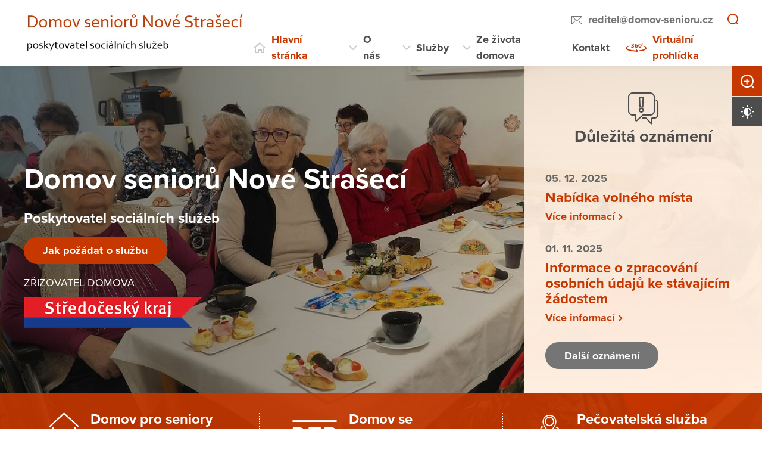

--- FILE ---
content_type: text/html; charset=utf-8
request_url: https://www.domov-senioru.cz/?zmena-vzhledu=1&lang=cs
body_size: 28571
content:
<!DOCTYPE html>
<html  class='no-js' lang="cs">
<head id="head"><title>
	Domov seniorů Nov&#233; Strašec&#237;, p. o.
</title><meta name="description" content="Vítám Vás na webových stránkách Domova seniorů Nové Strašecí. Zde jsou Vám nabízeny naše sociální služby, jejich charakteristika, popis, vždy aktuální údaje, cenové relace, kontakty i procházka fotogalerií." /> 
<meta charset="UTF-8" /> 
<meta name="keywords" content="DS Nové Strašecí, Domov Nové Strašecí, DZR Nové Strašecí, PS Nové Strašecí" /> 
<meta name="viewport" content="width=device-width, initial-scale=1.0, minimum-scale=1.0, maximum-scale=1.0, user-scalable=no">
<meta http-equiv="X-UA-Compatible" content="IE=edge">
<base href="/">

<!-- Google Tag Manager -->
<script>(function(w,d,s,l,i){w[l]=w[l]||[];w[l].push({'gtm.start':
new Date().getTime(),event:'gtm.js'});var f=d.getElementsByTagName(s)[0],
j=d.createElement(s),dl=l!='dataLayer'?'&l='+l:'';j.async=true;j.src=
'https://www.googletagmanager.com/gtm.js?id='+i+dl;f.parentNode.insertBefore(j,f);
})(window,document,'script','dataLayer','GTM-WWTWJN6Z');</script>
<!-- End Google Tag Manager --> 
<link href="/App_Themes/Default/Images/favicon.ico" type="image/x-icon" rel="shortcut icon"/>
<link href="/App_Themes/Default/Images/favicon.ico" type="image/x-icon" rel="icon"/>
<script>app=function(){var n=[],t=function(n){for(var t=0;t<n.length;t++)n[t].call(this)};return{ready:function(t){n.push(t)},fireReady:function(){t(n)}}}();document.getElementsByTagName("html")[0].setAttribute("class",document.getElementsByTagName("html")[0].getAttribute("class").replace("no-js","js"));var webp=new Image;webp.onerror=function(){document.getElementsByTagName("html")[0].classList.add("no-webp")};webp.onload=function(){document.getElementsByTagName("html")[0].classList.add("webp")};webp.src="[data-uri]"</script><!-- Google Tag Manager -->
<script>(function(w,d,s,l,i){w[l]=w[l]||[];w[l].push({'gtm.start':
new Date().getTime(),event:'gtm.js'});var f=d.getElementsByTagName(s)[0],
j=d.createElement(s),dl=l!='dataLayer'?'&l='+l:'';j.async=true;j.src=
'https://www.googletagmanager.com/gtm.js?id='+i+dl;f.parentNode.insertBefore(j,f);
})(window,document,'script','dataLayer','GTM-NLXVJ73D');</script>
<!-- End Google Tag Manager --><link href="/DPSMain/media/system/css/bootstrap.css" rel="stylesheet" type="text/css"/>
<link href="/DPSMain/media/system/css/slick.css" rel="stylesheet" type="text/css"/>
<link href="/DPSMain/media/system/css/jquery.fancybox.css" rel="stylesheet" type="text/css"/>
<link href="/DPSMain/media/system/css/style.css" rel="stylesheet" type="text/css"/>
<link href="/DPSMain/media/system/css/theme.min.css" rel="stylesheet" type="text/css"/>
<link href="https://domovy-css.virtualvisit.cz/DV2-107/theme.min.css" rel="stylesheet" type="text/css"/>
<link href="/DPSMain/media/system/css/contrast/contrast.min.css" rel="stylesheet" type="text/css"/>
<link rel="preload" href="/DPSMain/media/system/app/fonts/icomoon.woff2?mwwiy3" as="font" crossorigin="anonymous">  
<link rel="stylesheet" href="https://use.typekit.net/ppb8zwi.css"><meta property="og:title" content="Hlavní stránka">
<meta property="og:description" content="Vítám Vás na webových stránkách Domova seniorů Nové Strašecí. Zde jsou Vám nabízeny naše sociální služby, jejich charakteristika, popis, vždy aktuální údaje, cenové relace, kontakty i procházka fotogalerií.">
<meta property="og:image" content="https://www.domov-senioru.cz/getattachment/content/slider/hp/1/PA010122-3.JPG.aspx?lang=cs-CZ&amp;width=1920&amp;height=1440&amp;ext=.jpg">
<meta property="og:image:width" content="600">
<meta property="og:image:height" content="600">
<meta property="og:url" content="https://domov-senioru.cz/">
<meta property="og:type" content="article">
</head>
<body class="LTR Chrome CSCZ ContentBody"  id="normal">
     <!-- Google Tag Manager (noscript) -->
<noscript><iframe src="https://www.googletagmanager.com/ns.html?id=GTM-WWTWJN6Z"
height="0" width="0" style="display:none;visibility:hidden"></iframe></noscript>
<!-- End Google Tag Manager (noscript) -->
    <form method="post" action="/?zmena-vzhledu=1&amp;lang=cs" id="form">
<div class="aspNetHidden">
<input type="hidden" name="__CMSCsrfToken" id="__CMSCsrfToken" value="uAYedGDNGTQ1AKIHQOEk73rZstsSBO8540y/mpymEFkPUFBqEguGo34pQkI7HaOtY6xFNzcE0VqnOJ1XK5RJcBty+VypXpakIQFsjp9bcpU=" />
<input type="hidden" name="__EVENTTARGET" id="__EVENTTARGET" value="" />
<input type="hidden" name="__EVENTARGUMENT" id="__EVENTARGUMENT" value="" />

</div>

<script type="text/javascript">
//<![CDATA[
var theForm = document.forms['form'];
if (!theForm) {
    theForm = document.form;
}
function __doPostBack(eventTarget, eventArgument) {
    if (!theForm.onsubmit || (theForm.onsubmit() != false)) {
        theForm.__EVENTTARGET.value = eventTarget;
        theForm.__EVENTARGUMENT.value = eventArgument;
        theForm.submit();
    }
}
//]]>
</script>




<input type="hidden" name="lng" id="lng" value="cs-CZ" />
<script type="text/javascript">
	//<![CDATA[

function PM_Postback(param) { if (window.top.HideScreenLockWarningAndSync) { window.top.HideScreenLockWarningAndSync(1080); } if(window.CMSContentManager) { CMSContentManager.allowSubmit = true; }; __doPostBack('m$am',param); }
function PM_Callback(param, callback, ctx) { if (window.top.HideScreenLockWarningAndSync) { window.top.HideScreenLockWarningAndSync(1080); }if (window.CMSContentManager) { CMSContentManager.storeContentChangedStatus(); };WebForm_DoCallback('m$am',param,callback,ctx,null,true); }
//]]>
</script>


<script type="text/javascript">
	//<![CDATA[

var CMS = CMS || {};
CMS.Application = {
  "language": "cs",
  "imagesUrl": "/CMSPages/GetResource.ashx?image=%5bImages.zip%5d%2f",
  "isDebuggingEnabled": false,
  "applicationUrl": "/",
  "isDialog": false,
  "isRTL": "false"
};

//]]>
</script>
<div class="aspNetHidden">

	<input type="hidden" name="__VIEWSTATEGENERATOR" id="__VIEWSTATEGENERATOR" value="A5343185" />
	<input type="hidden" name="__SCROLLPOSITIONX" id="__SCROLLPOSITIONX" value="0" />
	<input type="hidden" name="__SCROLLPOSITIONY" id="__SCROLLPOSITIONY" value="0" />
</div>
    
    <div id="ctxM">

</div>
    
<!-- Google Tag Manager (noscript) -->
<noscript><iframe src="https://www.googletagmanager.com/ns.html?id=GTM-59J3XX9"
height="0" width="0" style="display:none;visibility:hidden"></iframe></noscript>
<!-- End Google Tag Manager (noscript) -->




  
  <div class="search-overlay">
    <a class="search-close">
      <div class="search-close-inner">
        <span class="esc">esc</span>
      </div>  
    </a>
    <div class="search-overlay-inner">
      <div class="search-overlay-content">
        <div class="header-search-box search-panel ">
          <div class="header-search-box-inner">
              <div class="header-search-box-inner-input search-panel-box">
                  <input name="DPSsearchImput" type="text" class="search-panel-input" placeholder="Zadejte prosím, co hledáte">
              </div>
              <div class="header-search-box-inner-btn">
                  <a class="search-panel-btn" href="/vyhledavani">Vyhledat</a>
              </div>
          </div>
        </div>
        <div class="header-search-helper">
          <div class="header-search-helper-title">
            Lidé často hledají
          </div>
          <ul>
	<li><a href="/sluzby/jak-pozadat-o-sluzbu">Jak požádat o službu</a></li>
	<li><a href="/sluzby/pecovatelska-sluzba">Pečovatelská služba</a></li>
	<li><a href="/ze-zivota-domova/nase-knihovna">Naše knihovna</a></li>
	<li><a href="/o-nas/projekty/posez">Posez</a></li>
	<li><a href="/o-nas/projekty/seniorska-obalka">I.C.E. karta</a></li>
</ul>

        </div>
      </div>
    </div>  
  </div>
  
<div class="header-spacer  spacer-big"></div>
<header class='header-big'>
  <div class="pux-container">
    <div class="header">
        <div class="header-logo ">
          
          <a href="/" aria-label="Přejít na domovskou stránku">
            <span></span>
            <img src="/getattachment/d6eef758-b5fe-458c-8de7-30ebeb8487b4/DPS.aspx" title="" alt="" style="height:75px;">
            
          </a>
          
          
        </div>
        <div class="header-right">
          <div class="header-right-menu">
            
              <div class="header-top">
                <div class="header-top-logo">
                  <a href="/">
                    <span></span>
                    <img src="/getattachment/d6eef758-b5fe-458c-8de7-30ebeb8487b4/DPS.aspx" alt="">
                    
                  </a>
                </div>
                <div class="header-top-inner">
                  
                    <div class="header-top-item">
                      <a class="header-email" tabindex="0" href="mailto:reditel%at%domov-senioru.cz">reditel%at%domov-senioru.cz</a>
                      
                    </div>
                    
                    <div class="header-top-item">
                      <a tabindex="0" class="open-search" title="Vyhledávání"></a>
                    </div>
                  
                </div>
              </div>
            
            <div class="header-menu" role="navigation">

	<ul id="menuElem">
		<li class="Highlighted menu-home">
			<a href="/">Hlavn&#237; str&#225;nka</a>
		</li>
		<li class="menu-about">
			<a href="/o-nas">O n&#225;s</a>
			<ul>
				<li>
					<a href="/o-nas/kdo-jsme">Kdo jsme</a>
				</li>
				<li>
					<a href="/o-nas/historie">Historie</a>
				</li>
				<li>
					<a href="/o-nas/dokumenty">Dokumenty</a>
				</li>
				<li>
					<a href="/o-nas/dobrovolnici">Dobrovoln&#237;ci</a>
				</li>
				<li>
					<a href="/o-nas/pracovni-prilezitosti">Pracovn&#237; př&#237;ležitosti</a>
				</li>
				<li>
					<a href="/o-nas/sponzori">Sponzoři</a>
				</li>
				<li>
					<a href="/o-nas/projekty">Projekty</a>
				</li>
				<li>
					<a href="/o-nas/zahranicni-spoluprace">Zahraničn&#237; spolupr&#225;ce</a>
				</li>

			</ul>
		</li>
		<li class="menu-services">
			<a href="/sluzby/jak-pozadat-o-sluzbu">Služby</a>
			<ul>
				<li>
					<a href="/sluzby/jak-pozadat-o-sluzbu">Jak pož&#225;dat o službu</a>
				</li>
				<li>
					<a href="/sluzby/domov-pro-seniory">Domov pro seniory</a>
				</li>
				<li>
					<a href="/sluzby/domov-se-zvlastnim-rezimem">Domov se zvl&#225;štn&#237;m režimem</a>
				</li>
				<li>
					<a href="/sluzby/pecovatelska-sluzba">Pečovatelsk&#225; služba</a>
				</li>
				<li>
					<a href="/sluzby/posez">POSEZ</a>
				</li>
				<li>
					<a href="/sluzby/dalsi-sluzby">Dalš&#237; služby</a>
					<ul>
						<li>
							<a href="/sluzby/dalsi-sluzby/zdravotni-sluzby">Zdravotn&#237; služby</a>
						</li>
						<li>
							<a href="/sluzby/dalsi-sluzby/aktivity-a-zajmove-cinnosti">Aktivity a z&#225;jmov&#233; činnosti</a>
						</li>
						<li>
							<a href="/sluzby/dalsi-sluzby/kondicni-rehabilitace">Kondičn&#237; rehabilitace</a>
						</li>
						<li>
							<a href="/sluzby/dalsi-sluzby/poradenstvi">Poradenstv&#237;</a>
						</li>

					</ul>
				</li>

			</ul>
		</li>
		<li class="menu-life">
			<a href="/ze-zivota-domova/probehle-akce">Ze života domova</a>
			<ul>
				<li>
					<a href="/ze-zivota-domova/probehle-akce">Proběhl&#233; akce</a>
				</li>
				<li>
					<a href="/ze-zivota-domova/pripravovane-akce">Pl&#225;novan&#233; akce</a>
				</li>
				<li>
					<a href="/ze-zivota-domova/dulezite-oznameni">Důležit&#225; ozn&#225;men&#237;</a>
				</li>
				<li>
					<a href="/ze-zivota-domova/nase-knihovna">Naše knihovna</a>
				</li>

			</ul>
		</li>
		<li class="menu-contact">
			<a href="/kontakt">Kontakt</a>
		</li>
		<li class="menu-360 map-hide">
			<a onclick="window.open(&#39;https://domovyonline.cz/www/prohlidky/Domov_Nove_Straseci/&#39;, &#39;_blank&#39;); return false;" href="/virtualni-prohlidka">Virtu&#225;ln&#237; prohl&#237;dka</a>
		</li>

	</ul>


</div> 
</div>
 <div class="header-hamburger">
 <div class="facebook-placeholder"></div>
<a tabindex="0" class="open-search"></a>
 <a class="open-menu">
  <span></span>
    </a>
          </div>
      </div>
    </div>
  </div>
</header>   
<div class="option-box">
  <div class="option-box-size">
   <a  class="option-box-item size-plus" tabindex="0">
     <span>Zvětšit písmo</span>
   </a>
    <a  class="option-box-item size-minus" tabindex="0">
     <span>Zmenšit písmo</span>
   </a>
  </div>
  <div class="option-box-contrast">
   <a class="option-box-item contrast-item" tabindex="0">
      <span class="contrast-text-normal">Vysoký kontrast</span>
      <span class="contrast-text-hight">Výchozí kontrast</span>
    </a>
  </div>
</div>
<div class="header-helper"></div>
<main role="main" id="top">
	


<!-- Google Tag Manager (noscript) -->
<noscript><iframe src="https://www.googletagmanager.com/ns.html?id=GTM-NLXVJ73D"
height="0" width="0" style="display:none;visibility:hidden"></iframe></noscript>
<!-- End Google Tag Manager (noscript) -->

<div id="p_lt_ctl03_pageplaceholder_p_lt_ctl01_DPS_Slider_sliderContainer" class="slider-container more-services" data-founder="">
    <div id="p_lt_ctl03_pageplaceholder_p_lt_ctl01_DPS_Slider_pnlSlider" class="slider-init " data-json="sliderSettings">
	
        

<div class="main-slider">
  <div class="main-slider-bgc" role="img" aria-label="Slider" data-lazy-type="div" data-img="/DV2-107/media/static-files/f8a026c8-0c6e-4763-a552-974565da6163@w1920.JPG" data-webp="/DV2-107/media/static-files/f8a026c8-0c6e-4763-a552-974565da6163@w1920.webp"></div>
  <div class="main-slider-inner">
    <div class="pux-container">
      <div class="main-slider-content">
        <h1>Domov seniorů Nové Strašecí</h1>

<h3>Poskytovatel sociálních služeb</h3>

        
          <div class="main-slider-content-btn">
            <a class="btn btn-default" href="/sluzby/jak-pozadat-o-sluzbu" >Jak požádat o službu</a>
          </div>
        
      </div>
      <div class="main-slider-arrows"></div>
    </div>  
  </div>  
  </div>  
    
</div>
    
            <div class="slider-grey">
                <div class="slider-grey-icon"></div>
                <div class="pux-container">
                    <div class="slider-grey-inner">
                        <div class="slider-grey-title">Důležitá oznámení</div>
        
<div class="slider-grey-box">
  <a href="/o-nas/pracovni-prilezitosti/nabidka-volneho-mista-zdravotni-sestra" class="slider-grey-item">
    <div class="slider-grey-item-date">
       05. 12. 2025
      
    </div>
    <div class="slider-grey-item-title h3">
        Nabídka volného místa 
    </div>   
    <div class="slider-grey-item-link link link-arrow">
     Více informací
    </div>
  </a>
</div>  
<div class="slider-grey-box">
  <a href="/ze-zivota-domova/dulezite-oznameni/informace-o-zpracovani-osobnich-udaju-ke-stavajici" class="slider-grey-item">
    <div class="slider-grey-item-date">
       01. 11. 2025
      
    </div>
    <div class="slider-grey-item-title h3">
        Informace o zpracování osobních údajů ke stávajícím žádostem
    </div>   
    <div class="slider-grey-item-link link link-arrow">
     Více informací
    </div>
  </a>
</div>  
<div class="slider-grey-box">
  <a href="/ze-zivota-domova/dulezite-oznameni/mame-nove-webove-stranky" class="slider-grey-item">
    <div class="slider-grey-item-date">
       10. 10. 2025
      
    </div>
    <div class="slider-grey-item-title h3">
        Máme nové webové stránky! Zatím ve výstavbě
    </div>   
    <div class="slider-grey-item-link link link-arrow">
     Více informací
    </div>
  </a>
</div>  
                    <a id="p_lt_ctl03_pageplaceholder_p_lt_ctl01_DPS_Slider_repImportant_ctl04_hplImportant" class="btn btn-primary" href="ze-zivota-domova/dulezite-oznameni">Další oznámení</a>
                    </div>
                </div>
            </div>
        
    
    
  <div class="slider-service">
    <div class="pux-container">
      <div class="dynamic-container card-containe">
         <div class="line-helper"></div>

      
<div class="card-box-mini dynamic-box">
  <a href="/sluzby/domov-pro-seniory" class="card-item-mini" >
    <div class="card-item-mini-ico icon-card-0"></div>
    <div class="card-item-mini-content">
      <div class="h3">Domov pro seniory</div>
      <div class="card-item-mini-content-link">
        <span class="link link-arrow">Více o službě</span>
      </div>
    </div>
  </a>  
</div>  

  <div class="line-helper"></div>


      
<div class="card-box-mini dynamic-box">
  <a href="/sluzby/domov-se-zvlastnim-rezimem" class="card-item-mini" >
    <div class="card-item-mini-ico icon-card-2"></div>
    <div class="card-item-mini-content">
      <div class="h3">Domov se zvláštním režimem</div>
      <div class="card-item-mini-content-link">
        <span class="link link-arrow">Více o službě</span>
      </div>
    </div>
  </a>  
</div>  

  <div class="line-helper"></div>


      
<div class="card-box-mini dynamic-box">
  <a href="/sluzby/pecovatelska-sluzba" class="card-item-mini" >
    <div class="card-item-mini-ico icon-separator-7"></div>
    <div class="card-item-mini-content">
      <div class="h3">Pečovatelská služba</div>
      <div class="card-item-mini-content-link">
        <span class="link link-arrow">Více o službě</span>
      </div>
    </div>
  </a>  
</div>  



   </div>
   </div>
   </div>
  <div class="slider-service-static">
    <div class="pux-container">
      <div class="dynamic-container card-containe">
      
<div class="card-box-mini dynamic-box">
  <a href="/sluzby/posez" class="card-item-mini" >
    <div class="card-item-mini-ico icon-icon-13"></div>
    <div class="card-item-mini-content">
      <div class="h3">POSEZ</div>
      <div class="card-item-mini-content-link">
        <span class="link link-arrow">Více o službě</span>
      </div>
    </div>
  </a>  
</div>  

  <div class="line-helper"></div>


   </div>
   </div>
   </div>

    <div id="p_lt_ctl03_pageplaceholder_p_lt_ctl01_DPS_Slider_founderBox" class="slider-founder">
        <div id="p_lt_ctl03_pageplaceholder_p_lt_ctl01_DPS_Slider_pnlFounder" class="slider-founder-title">
	
            ZŘIZOVATEL DOMOVA  
        
</div>
        <img alt='' src='/getmedia/a57529de-3d75-456b-8074-8343786e4585/Stredocesky.png.aspx?width=300&height=52&ext=.png'>
    </div>
</div>
<script>var sliderSettings = {"infinite":true,"speed":500,"fade":true,"cssEase":"linear","autoplay":false,"autoplaySpeed":3000,"arrows":true,"dots":false,"adaptiveHeight":true}</script>

<div class="widget-container bgc-white   ">
  
  <div class="widget-container-inner pux-container  ">
    <div class="pux-container">
    
    <div class="cta-block-big">  
    
  <h2 class="h1">Vítejte na našich webových stránkách</h2>

<div class="cta-block-big-inner">
  <div class="cta-block-big-inner-left perex">
    <big>Vítám Vás na webových stránkách Domova seniorů Nové Strašecí. Zde jsou Vám nabízeny a představovány poskytované sociální služby, jejich charakteristika, popis, vždy aktuální údaje, cenové relace, kontakty i procházka fotogalerií.</big>
    
      <div class="cta-block-big-btn">
        <a href="/o-nas/kdo-jsme" class="btn btn-primary"  >Více o domově</a>
      </div>  
    
  </div>
  <div class="cta-block-big-inner-right perex">
    <big>Domov seniorů je umístěn v rozlehlé zahradě asi 200 m od centra města Nové Strašecí. Město se nachází v blízkosti překrásné oblasti křivoklátských lesů, a tím i poblíž toku řeky Berounky. Leží na hlavní silnici mezi Prahou a Karlovými Vary.&nbsp;</big>
    
      <div class="cta-block-big-btn">
        <a href="/kontakt" class="btn btn-default"  >Kontaktujte nás</a>
      </div>  
    
  </div>
</div> 


   </div>  
   
    </div>
  </div>
</div><div class="widget-container bgc-gray    with-ico with-title"
>
  
      <div class="circle-btn">
        <span class="icon-separator-2"></span>
      </div>
  
  <div class="pux-container">
    
        
          <h2 class="widget-title ">Nepřehlédněte</h2>
        
        
    
    <div class="widget-container-inner   pb-30">
      
      <div class="dynamic-container inportant-container">
        
<div class="important-box dynamic-box " data-notification-category="" >
  <a href="/o-nas/pracovni-prilezitosti/nabidka-volneho-mista-zdravotni-sestra" class="important-item">
      <div class="important-item-date">
         05. 12. 2025
      </div>
      <div class="important-item-title">
          Nabídka volného místa 
      </div>   
      
      <div class="important-item-link link link-arrow">
        Více informací
      </div>
  </a>
</div>
<div class="important-box dynamic-box " data-notification-category="" >
  <a href="/ze-zivota-domova/dulezite-oznameni/informace-o-zpracovani-osobnich-udaju-ke-stavajici" class="important-item">
      <div class="important-item-date">
         01. 11. 2025
      </div>
      <div class="important-item-title">
          Informace o zpracování osobních údajů ke stávajícím žádostem
      </div>   
      
      <div class="important-item-link link link-arrow">
        Více informací
      </div>
  </a>
</div>
<div class="important-box dynamic-box " data-notification-category="" >
  <a href="/ze-zivota-domova/dulezite-oznameni/mame-nove-webove-stranky" class="important-item">
      <div class="important-item-date">
         10. 10. 2025
      </div>
      <div class="important-item-title">
          Máme nové webové stránky! Zatím ve výstavbě
      </div>   
      
      <div class="important-item-link link link-arrow">
        Více informací
      </div>
  </a>
</div>
<div class="important-box dynamic-box " data-notification-category="" >
  <a href="/ze-zivota-domova/dulezite-oznameni/kompletni-rekonstrukce-topeni-a-vymena-oken" class="important-item">
      <div class="important-item-date">
         07. 07. 2025
      </div>
      <div class="important-item-title">
          Kompletní rekonstrukce topení a výměna oken
      </div>   
      
      <div class="important-item-link link link-arrow">
        Více informací
      </div>
  </a>
</div>
<div class="important-box dynamic-box " data-notification-category="" >
  <a href="/ze-zivota-domova/dulezite-oznameni/informace-ohledne-navstev" class="important-item">
      <div class="important-item-date">
         11. 05. 2025
      </div>
      <div class="important-item-title">
          Informace ohledně návštěv
      </div>   
      
      <div class="important-item-link link link-arrow">
        Více informací
      </div>
  </a>
</div>
<div class="important-box dynamic-box " data-notification-category="" >
  <a href="/ze-zivota-domova/dulezite-oznameni/dalsi-informace-pro-rodinne-prislusniky-a-verejnos" class="important-item">
      <div class="important-item-date">
         10. 05. 2025
      </div>
      <div class="important-item-title">
          Další informace pro rodinné příslušníky a veřejnost
      </div>   
      
      <div class="important-item-link link link-arrow">
        Více informací
      </div>
  </a>
</div>

      </div> 
      
      
    </div>  
  </div>
</div><div class="widget-container bgc-white    with-ico with-title"
>
  
      <div class="circle-btn">
        <span class="icon-icon-02"></span>
      </div>
  
  <div class="pux-container">
    
        
          <h2 class="widget-title ">Pomoc seniorům a zdravotně postiženým</h2>
        
        
    
    <div class="widget-container-inner   ">
      <div class="dynamic-container banner-container">
        <div class="banner-box dynamic-box box-single">
  <a href="/sluzby/posez"  class="banner-item style-2">
    <div class="banner-item-bgr" aria-hidden="true" data-lazy-type="div" data-img="/DV2-107/media/static-files/639d4dbb-5c7d-4cac-89aa-a6b06c7fd3c6@w800.png" data-webp="/DV2-107/media/static-files/639d4dbb-5c7d-4cac-89aa-a6b06c7fd3c6@w800.webp"></div>
    <div class="banner-item-inner">
      <div class="banner-item-inner-content">
        <div class="banner-item-inner-content-row">
          <div class="banner-item-helper">
            <div class="banner-item-inner-content-title h2">
              
              POSEZ
            </div>
              
          </div>  
          
            <div class="banner-item-inner-content-row-btn"></div>  
          
        </div>
      </div>  
    </div>  
  </a>
</div>

      </div> 
      
    </div>  
  </div>
</div><div class="widget-container bgc-main   widget-pattern  with-ico with-title"
>
  
      <div class="circle-btn">
        <span class="icon-card-13"></span>
      </div>
  
  <div class="pux-container">
    
        
          <h2 class="widget-title ">Poskytujeme tyto sociální služby</h2>
        
        
    
    <div class="widget-container-inner   pb-50">
      <div class="dynamic-container card-container">
        <div class="card-box-big dynamic-box ">
  <a href="/sluzby/domov-pro-seniory" class="card-item-big" >
    <div class="card-item-big-image">
      <div class="card-item-big-image-bgc" aria-hidden="true" data-lazy-type="div" data-img="/DV2-107/media/static-files/23107303-a2a5-4ad5-9645-0c985008ead2@w600.jpg" data-webp="/DV2-107/media/static-files/23107303-a2a5-4ad5-9645-0c985008ead2@w600.webp"></div>
    </div>
    <div class="card-item-big-content">
      <div class="card-item-big-content-ico icon-card-0"></div>
      <div class="card-item-big-content-top">Domov seniorů Nové Strašecí</div>
      <h3>Domov pro seniory</h3>
      <div class="card-item-big-perex">
        Kapacita domova pro seniory je 75 lůžek
      </div>
      <div class="card-item-big-link">
        <span class="link link-arrow">Více o službě</span>
      </div>
    </div>
  </a>  
</div>  <div class="card-box-big dynamic-box ">
  <a href="/sluzby/domov-se-zvlastnim-rezimem" class="card-item-big" >
    <div class="card-item-big-image">
      <div class="card-item-big-image-bgc" aria-hidden="true" data-lazy-type="div" data-img="/DV2-107/media/static-files/d655437f-f664-4358-b58b-e89f0732fc48@w600.jpg" data-webp="/DV2-107/media/static-files/d655437f-f664-4358-b58b-e89f0732fc48@w600.webp"></div>
    </div>
    <div class="card-item-big-content">
      <div class="card-item-big-content-ico icon-card-2"></div>
      <div class="card-item-big-content-top">Domov Pohoda a Domov Oáza</div>
      <h3>Domov se zvláštním režimem</h3>
      <div class="card-item-big-perex">
        Domov Pohoda má 26 lůžek a Domov Oáza má 22 lůžek
      </div>
      <div class="card-item-big-link">
        <span class="link link-arrow">Více o službě</span>
      </div>
    </div>
  </a>  
</div>  <div class="card-box-big dynamic-box ">
  <a href="/sluzby/pecovatelska-sluzba" class="card-item-big" >
    <div class="card-item-big-image">
      <div class="card-item-big-image-bgc" aria-hidden="true" data-lazy-type="div" data-img="/DV2-107/media/static-files/19ac3255-9f44-4f48-8ac1-d9da7fe33339@w600.jpg" data-webp="/DV2-107/media/static-files/19ac3255-9f44-4f48-8ac1-d9da7fe33339@w600.webp"></div>
    </div>
    <div class="card-item-big-content">
      <div class="card-item-big-content-ico icon-separator-7"></div>
      <div class="card-item-big-content-top">Terénní pečovatelská služba Čtyřlístek</div>
      <h3>Pečovatelská služba</h3>
      <div class="card-item-big-perex">
        Služba je poskytována denně včetně víkendů a svátků v době od 7.00 do 19.00 hodin
Mgr. Milada...
      </div>
      <div class="card-item-big-link">
        <span class="link link-arrow">Více o službě</span>
      </div>
    </div>
  </a>  
</div>  

      </div> 
      
    </div>  
  </div>
</div>
<div class="pux-container">
<div class="small-container">



<div class="row"><div class="col-lg-6">



</div><div class="col-lg-6">



</div></div>



</div>
</div>


<div class="widget-container bgc-white with-ico with-title"><div class="circle-btn"><span class="icon-separator-3"></span></div><div class="pux-container"><h2 class="text-center widget-title">Ze života našeho domova</h2><div class="events-box  disable-arrow  title-box change-size"><div class="events-box-left"><h3>Proběhlé akce</h3><div class="event-line"></div></div><div class="events-box-right past"><h3>Plánované akce</h3><div class="event-line"></div></div></div><div class="events-box change-size"><div class="events-box-left past events-big"><h3 class='event-respo-title'>Proběhlé akce</h3>
  <div class="event-container">
    <div class="event-container-left">
  
<div class="event-box event-big-parent">
  <a href="/ze-zivota-domova/probehle-akce/posezeni-s-rodinami-ds-1" class="event-item">
    <div class="event-item-image">
      
        <div class="event-item-image-bgc " data-lazy-type="div" data-img="/DV2-107/media/static-files/ba7e1b30-556f-4264-b322-e1754e3b9423@w400.JPG" data-webp="/DV2-107/media/static-files/ba7e1b30-556f-4264-b322-e1754e3b9423@w400.webp"></div>
      
        
      
        <div class="event-item-label">
          Domov seniorů Nové Strašecí
        </div>
      
    </div>
    <div class="event-item-content">
      <div class="event-item-content-date">
        15. 12. 2025
      </div>
      <h3>Posezení s rodinami, Naďa Konvalinková, DS 2025</h3>
      <div class="event-item-content-perex">
        
      </div>
      <div class="event-item-content-link">
        <span class="link link-arrow">Více o této akci</span>
      </div>  
      
        <div class="event-item-content-label">
          Domov seniorů Nové Strašecí
        </div>
      
    </div>  
  </a>  
</div>  

  </div>
  <div class="event-container-right">
   
  
<div class="event-box ">
  <a href="/ze-zivota-domova/probehle-akce/oslava-100-narozenin-pana-svarce" class="event-item">
    <div class="event-item-image">
      
        <div class="event-item-image-bgc " data-lazy-type="div" data-img="/DV2-107/media/static-files/a4ec51e8-3048-478c-8099-7a28291eb50a@w400.jpg" data-webp="/DV2-107/media/static-files/a4ec51e8-3048-478c-8099-7a28291eb50a@w400.webp"></div>
      
        
      
        <div class="event-item-label">
          Domov seniorů Nové Strašecí
        </div>
      
    </div>
    <div class="event-item-content">
      <div class="event-item-content-date">
        04. 05. 2022
      </div>
      <h3>Oslava 100. narozenin pana Švarce 2022</h3>
      <div class="event-item-content-perex">
        
      </div>
      <div class="event-item-content-link">
        <span class="link link-arrow">Více o této akci</span>
      </div>  
      
        <div class="event-item-content-label">
          Domov seniorů Nové Strašecí
        </div>
      
    </div>  
  </a>  
</div>  
   
  
<div class="event-box ">
  <a href="/ze-zivota-domova/probehle-akce/125-vyroci-zalozeni-domova-senioru" class="event-item">
    <div class="event-item-image">
      
        <div class="event-item-image-bgc " data-lazy-type="div" data-img="/DV2-107/media/static-files/471e222d-e35b-4640-8982-2f4bc4b71171@w400.jpg" data-webp="/DV2-107/media/static-files/471e222d-e35b-4640-8982-2f4bc4b71171@w400.webp"></div>
      
        
      
        <div class="event-item-label">
          Domov seniorů Nové Strašecí
        </div>
      
    </div>
    <div class="event-item-content">
      <div class="event-item-content-date">
        04. 05. 2022
      </div>
      <h3>125. výročí založení Domova seniorů 2022</h3>
      <div class="event-item-content-perex">
        
      </div>
      <div class="event-item-content-link">
        <span class="link link-arrow">Více o této akci</span>
      </div>  
      
        <div class="event-item-content-label">
          Domov seniorů Nové Strašecí
        </div>
      
    </div>  
  </a>  
</div>  
   
  
<div class="event-box ">
  <a href="/ze-zivota-domova/probehle-akce/carodejnice-v-ds" class="event-item">
    <div class="event-item-image">
      
        <div class="event-item-image-bgc " data-lazy-type="div" data-img="/DV2-107/media/static-files/ee45c894-dc3f-4281-a627-e5857b4dd433@w400.jpg" data-webp="/DV2-107/media/static-files/ee45c894-dc3f-4281-a627-e5857b4dd433@w400.webp"></div>
      
        
      
        <div class="event-item-label">
          Domov seniorů Nové Strašecí
        </div>
      
    </div>
    <div class="event-item-content">
      <div class="event-item-content-date">
        27. 04. 2022
      </div>
      <h3>Čarodějnice v DS 2022</h3>
      <div class="event-item-content-perex">
        
      </div>
      <div class="event-item-content-link">
        <span class="link link-arrow">Více o této akci</span>
      </div>  
      
        <div class="event-item-content-label">
          Domov seniorů Nové Strašecí
        </div>
      
    </div>  
  </a>  
</div>  
   

  </div>
  </div>

<div class="button-container"><div class="button-item"><a class="btn btn-primary" href="/ze-zivota-domova/probehle-akce">Další akce</a></div></div></div><div class="events-line"></div><div class="events-box-right"><h3 class='event-respo-title'>Plánované akce</h3>Aktuálně žádné akce neplánujeme.
<div class="button-container"><div class="button-item"><a class="btn btn-default" href="/ze-zivota-domova/pripravovane-akce">Další akce</a></div></div></div></div></div></div>
<div class="pux-container">
<div class="small-container">



<div class="row"><div class="col-lg-6">



</div><div class="col-lg-6">



</div></div>



</div>
</div>
<div class="widget-container bgc-gray    with-ico with-title"
>
  
      <div class="circle-btn">
        <span class="icon-separator-11"></span>
      </div>
  
  <div class="pux-container">
    
        
          <h2 class="widget-title ">Mohlo by vás zajímat</h2>
        
        
    
    <div class="widget-container-inner   pb-40">
      <div class="dynamic-container banner-container">
        <div class="banner-box dynamic-box box-half">
  <a href="/sluzby/posez"  class="banner-item style-2">
    <div class="banner-item-bgr" aria-hidden="true" data-lazy-type="div" data-img="/DV2-107/media/static-files/639d4dbb-5c7d-4cac-89aa-a6b06c7fd3c6@w800.png" data-webp="/DV2-107/media/static-files/639d4dbb-5c7d-4cac-89aa-a6b06c7fd3c6@w800.webp"></div>
    <div class="banner-item-inner">
      <div class="banner-item-inner-content">
        <div class="banner-item-inner-content-row">
          <div class="banner-item-helper">
            <div class="banner-item-inner-content-title h2">
              
              POSEZ
            </div>
              
          </div>  
          
            <div class="banner-item-inner-content-row-btn"></div>  
          
        </div>
      </div>  
    </div>  
  </a>
</div><div class="banner-box dynamic-box box-half">
  <a href="/o-nas/projekty/seniorska-obalka"  class="banner-item style-2">
    <div class="banner-item-bgr" aria-hidden="true" data-lazy-type="div" data-img="/DV2-107/media/static-files/3027bcea-00d9-467f-b97f-33db53d448b5@w800.jpg" data-webp="/DV2-107/media/static-files/3027bcea-00d9-467f-b97f-33db53d448b5@w800.webp"></div>
    <div class="banner-item-inner">
      <div class="banner-item-inner-content">
        <div class="banner-item-inner-content-row">
          <div class="banner-item-helper">
            <div class="banner-item-inner-content-title h2">
              
              I.C.E. karta
            </div>
              
          </div>  
          
            <div class="banner-item-inner-content-row-btn"></div>  
          
        </div>
      </div>  
    </div>  
  </a>
</div>

      </div> 
      
    </div>  
  </div>
</div><div class="widget-container gallery-widget bgc-white    with-ico with-title">
  
      <div class="circle-btn">
        <span class="icon-separator-5"></span>
      </div>
  
  <div class="widget-container-inner   ">
    <div class="pux-container">
      
      
          
            <h2 class="widget-title ">Jak to u nás vypadá</h2>
          
          
      
      
      
    <div class="gallery-container">  
     

<div class="row gallery-widget-row w-100">
  
<div class="col-xs-12 col-md-6 col-lg-4">
  <a aria-label="Otevřít obrázek" data-caption="" href="/getattachment/content/gallery/Jak-to-u-nas-vypadalo/Foto-002.jpg.aspx" data-fancybox="images-63837" class="no-ico">
    <div class="detail-photo">
      <div class="detail-photo-bgr" aria-label="" data-lazy-type="div" data-img="/DV2-107/media/static-files/e76ffcad-4b23-4e84-9ab4-fdcfd2020150@w800.jpg" data-webp="/DV2-107/media/static-files/e76ffcad-4b23-4e84-9ab4-fdcfd2020150@w800.webp"></div>
    </div>
  </a>
  
</div><div class="col-xs-12 col-md-6 col-lg-4">
  <a aria-label="Otevřít obrázek" data-caption="" href="/getattachment/content/gallery/Jak-to-u-nas-vypadalo/Foto-003.jpg.aspx" data-fancybox="images-63837" class="no-ico">
    <div class="detail-photo">
      <div class="detail-photo-bgr" aria-label="" data-lazy-type="div" data-img="/DV2-107/media/static-files/1c666122-867e-496d-9748-abd730d360f4@w800.jpg" data-webp="/DV2-107/media/static-files/1c666122-867e-496d-9748-abd730d360f4@w800.webp"></div>
    </div>
  </a>
  
</div><div class="col-xs-12 col-md-6 col-lg-4">
  <a aria-label="Otevřít obrázek" data-caption="" href="/getattachment/content/gallery/Jak-to-u-nas-vypadalo/Foto-012.jpg.aspx" data-fancybox="images-63837" class="no-ico">
    <div class="detail-photo">
      <div class="detail-photo-bgr" aria-label="" data-lazy-type="div" data-img="/DV2-107/media/static-files/ab5b01b1-b818-4e03-aa44-b14736e95373@w800.jpg" data-webp="/DV2-107/media/static-files/ab5b01b1-b818-4e03-aa44-b14736e95373@w800.webp"></div>
    </div>
  </a>
  
</div><div class="col-xs-12 col-md-6 col-lg-4">
  <a aria-label="Otevřít obrázek" data-caption="" href="/getattachment/content/gallery/Jak-to-u-nas-vypadalo/Foto-004.jpg.aspx" data-fancybox="images-63837" class="no-ico">
    <div class="detail-photo">
      <div class="detail-photo-bgr" aria-label="" data-lazy-type="div" data-img="/DV2-107/media/static-files/84b63c4c-e3c7-4819-9b16-283cdaff9de6@w800.jpg" data-webp="/DV2-107/media/static-files/84b63c4c-e3c7-4819-9b16-283cdaff9de6@w800.webp"></div>
    </div>
  </a>
  
</div><div class="col-xs-12 col-md-6 col-lg-4">
  <a aria-label="Otevřít obrázek" data-caption="" href="/getattachment/content/gallery/Jak-to-u-nas-vypadalo/Foto-006.jpg.aspx" data-fancybox="images-63837" class="no-ico">
    <div class="detail-photo">
      <div class="detail-photo-bgr" aria-label="" data-lazy-type="div" data-img="/DV2-107/media/static-files/69c0cd0b-6b50-40f7-b24f-1c14afb4d7fe@w800.jpg" data-webp="/DV2-107/media/static-files/69c0cd0b-6b50-40f7-b24f-1c14afb4d7fe@w800.webp"></div>
    </div>
  </a>
  
</div><div class="col-xs-12 col-md-6 col-lg-4">
  <a aria-label="Otevřít obrázek" data-caption="" href="/getattachment/content/gallery/Jak-to-u-nas-vypadalo/Foto-008.jpg.aspx" data-fancybox="images-63837" class="no-ico">
    <div class="detail-photo">
      <div class="detail-photo-bgr" aria-label="" data-lazy-type="div" data-img="/DV2-107/media/static-files/5174495f-8f0b-4604-8dd9-c7fb9781889d@w800.jpg" data-webp="/DV2-107/media/static-files/5174495f-8f0b-4604-8dd9-c7fb9781889d@w800.webp"></div>
    </div>
  </a>
  
</div>

<div class="Pager">
    
</div>


</div> 



   </div>  
   
    </div>
  </div>
</div>
    <a href="#top" class="back-to-top"><span>top</span></a>
</main>

<footer>
  
<div class="pux-container">
  <div class="footer-top  ">
    <div class="footer-top-item">
      <div class="footer-address">
        
        <div class="footer-address-inner">
          <strong>Domov seniorů Nové Strašecí,<br />
poskytovatel sociálních služeb</strong><br />
Křivoklátská 417<br />
271&nbsp;01&nbsp; Nové Strašecí
        </div>
          
      </div>
      <div class="footer-contact">
        <div class="footer-contact-item">
          <a href="https://maps.app.goo.gl/ioJXJjJvKdfjVmp68" target="_blank" class="footer-map-link">Ukázat na mapě</a>
           
           
           
           
        </div>
          
          <div class="footer-contact-item">
            <div class="footer-map">
              <a href="https://maps.app.goo.gl/ioJXJjJvKdfjVmp68" target="_blank" aria-label="Ukázat polohu Domova seniorů na mapě"><img data-lazy-type="img" data-img="/DV2-107/media/static-files/d51e507b-6d01-4e52-9ad2-b3a6a920603d@w200.png" data-webp="/DV2-107/media/static-files/d51e507b-6d01-4e52-9ad2-b3a6a920603d@w200.webp" alt=""/></a>
            </div>
          </div>
         
      </div>  
    </div>
       
    <div class="footer-top-item">
      <div class="footer-links">
         
          <div class="footer-links-title">Odkazy</div>
         
          
          <a href="/mapa-webu"  >Mapa webu</a>
        
          
          <br><a href="/gdpr"  >GDPR</a>
         
          
          <br><a href="/prohlaseni-o-pristupnosti"  >Prohlášení o přístupnosti</a>
         
          
          <br><a href="/povinne-zverejnovane-informace"   >Povinně zveřejňované informace</a>
         
          
          <br><a href="/ochrana-oznamovatelu"   >Ochrana oznamovatelů</a>
         
          
          <br><a href="https://kr-stredocesky.cz/web/socialni-oblast/prehled-sluzeb-v-kraji"   target='_blank'>Rozcestník sociálních služeb</a>
         
         
      </div>
      <div class="footer-links">
         
        
        
        
      </div>
      <div class="footer-social">
        
      </div>
    </div>
    <div class="footer-top-item">
      <div class="footer-logos ">
        
          <div class="footer-logo-item">
              
            <a href="https://www.kr-stredocesky.cz/web/urad" target="_blank" class="footer-logo" aria-label="Středočeský kraj">
              <img  data-lazy-type="img" data-img="/DV2-107/media/static-files/1c4e1d1b-3946-49e6-a841-b778193fdbae@w300.png" data-webp="/DV2-107/media/static-files/1c4e1d1b-3946-49e6-a841-b778193fdbae@w300.webp" alt="Středočeský kraj"/>
            </a>
            <a href="" target="_blank" class="footer-logo-link ">
              
            </a>
          </div>
        
        
       </div> 
    </div>
  </div>
</div>
<div class="copyright">
  <div class="pux-container">
    <div class="footer-bottom row">
      <div class="col-12 col-lg-6">
        © 2026 Copyright Domovy online. Všechna práva vyhrazena.
      </div>
      <div class="col-12 col-lg-6">
        V rámci projektu&nbsp;<a href="https://www.domovyonline.cz/webove-stranky" target="_blank" aria-label="domovaonline.cz"><font color="#696969">Domovy online</font></a>&nbsp;vytvořil&nbsp;<a href="http://www.virtualvisit.cz/" target="_blank" aria-label="virtualvisit.cz"><img alt="" src="/DPSMain/media/system/img/Virtual-Visit-Logo-Positive.png"></a> &nbsp; ve spolupráci s&nbsp;<a href="https://www.puxdesign.cz/" target="_blank"><font color="#696969">PUXdesign.cz</font></a>
          
      </div>
    </div>
  </div>
</div>

  
</footer>





<script src="/DPSMain/media/system/js/jquery.min.js"></script>
<script src="/DPSMain/media/system/js/intersection-observer.js"></script>
<script src="/DPSMain/media/system/js/pux-lazyload.js"></script>
<script src="/DPSMain/media/system/js/popper.js"></script>
<script src="/DPSMain/media/system/js/bootstrap.js"></script>
<script src="/DPSMain/media/system/js/jquery.fancybox.js"></script>
<script src="/DPSMain/media/system/js/jquery.selectric.js"></script>
<script src="/DPSMain/media/system/js/slick.js"></script>
<script src="/DPSMain/media/system/js/pux-ajax.js"></script>
<script src="/DPSMain/media/system/js/pux-components-infiniterepeater.js"></script>
<script src="/DPSMain/media/system/js/pux-device.js"></script>
<script src="/DPSMain/media/system/js/pux-helpers-cookie.js"></script>
<script src="/DPSMain/media/system/js/pux-helpers-change-url.js"></script>
<script src="/DPSMain/media/system/js/pux-helpers-url.js"></script>
<script src="/DPSMain/media/system/js/pux-helpers-string.js"></script>
<script src="/DPSMain/media/system/js/pux-video.js"></script>
<script src="/DPSMain/media/system/js/pux-slider.js"></script>
<script src="/DPSMain/media/system/js/pux-map-v2.js"></script>
<script src="/DPSMain/media/system/js/pux-modal.js"></script>
<script src="/DPSMain/media/system/js/masonry.pkgd.min.js"></script>
<script src="/DPSMain/media/system/js/jquery.validate.js"></script>
<script src="/DPSMain/media/system/js/pux-validation.js"></script>
<script src="/DPSMain/media/system/js/moment-with-locales.js"></script>
<script src="/DPSMain/media/system/js/bootstrap-material-datetimepicker.js"></script>
<script src="/DPSMain/media/system/js/DPS-plugins.js"></script>
<script src="/DPSMain/media/system/js/DPS-design.js"></script>
<script src="/DPSMain/media/system/js/DPS-ui.js"></script>
<script src="/DPSMain/media/system/js/DPS-filter.js"></script>
<script src="/DPSMain/media/system/js/DPS-main.js"></script>


    <script src="/Env/env-78F70AD19A2C3445E4D2B818908C480D.js" type="text/javascript"></script><script type="text/javascript">
//<![CDATA[
Sys.WebForms.PageRequestManager._initialize('manScript', 'form', ['tctxM',''], [], [], 90, '');
//]]>
</script>

    

<script type="text/javascript">
//<![CDATA[

var callBackFrameUrl='/WebResource.axd?d=beToSAE3vdsL1QUQUxjWdWvDQTtChMugLU-pamb5Ethu08oHoD1K3QuusQjc-AZzES_eCZujYdx3iqqfPqNH0g2&t=638246409643328042';
WebForm_InitCallback();//]]>
</script>
<script>
app.fireReady();
</script>
<script type="text/javascript">
//<![CDATA[

theForm.oldSubmit = theForm.submit;
theForm.submit = WebForm_SaveScrollPositionSubmit;

theForm.oldOnSubmit = theForm.onsubmit;
theForm.onsubmit = WebForm_SaveScrollPositionOnSubmit;
//]]>
</script>
  <input type="hidden" name="__VIEWSTATE" id="__VIEWSTATE" value="CXKDr1N7OOLkGCy+xIHhlZI5dOQGal3iPmN19GBp4QHQR1ZDN+S2GC5/zxFn1N4jfEn7Nc2/UJHU7kSgPeSryM7qo7gggSHdeuEpd15W+jZhDpaw4QWO8EdmpcRPxf61r1mNcF8m9kaoe1xn9HMhakQ71xb4mkIsToIjIyK1iVKjhCgHDzyTepAwTvAzddt622U9OM7e1DgcJ2eva0P8d3tVY6Yt6rSVxPNuT/qEbciwwo/t5lRNl92hkBrdKOYCyFg+wNsOvnasuiq7Qb8ubG850S9Z2tFcEVqGB5VemZ02AbMagrjtLUAhNHNA9S0seOo5kiwrpUmHmRYiiST0GAsgt6A4Wc/nHB9hP8+iG8KLpc7IA9nkPepTfUv83wptFCmrQMO3njZp5EwgEtKgCg3/Iws8PaXK2xuGCUvxuN+MgMA6Npkwe9aeK1P6PZNRJgJbvnDTjsbzLDKQyjQ7LJXniyhcViLreRnHB1n/t6uHq0jQ4zZ8KCCA4KAaKwG8NgUsgN0XWTizIsHzL30ZXsPxl1CZXDsI7JSNDb+Er0OYnnX4JeD9ZwOXqcMKHPmnA/R3g+Vwhnj82oX2QfPI1NxFmRmZ5Ubj4KPxpZ4n42Q4akRR/m+jsvMrC4RO/S3POLR2ejAq9JnY3zl83CuSZg/Sf4NV3PAMSE4OkfISYrkTm39EWZ5AV956yFWPytw+uc2HMWaHFxpKHlNirshopms0sxJ3tMXEIEWezA97EinbyyUXT1Of6O/vthUlhwDJU9LR/6f/ljBhuT5a7amDj2TT73OxiC8szZEqcXpcpqnsXlZ/d8CNEdhHRbzje93I4rNaWyREPt+8sRbRNLOawzT3pMyqmodYKm/PvO25fJSHWHgrTNIWkmJUz3vP/5HojyPilMLixsqF/tnCcyDh8QNrz6Cn4ewGuDzvd6cXpzzJVQMHnpwMltkLJJnrahyDn9XvOKzrgWzdiSSNW4Yi3FFj3C+e1+dD/MC9fSGkSTtM9yFsZsCFGKoWbDzYu7i9vFhtKFzhB5j/TOc7Pgzs2gUn24DR2DWaKl7rfEj9U6gwkfT9qOGrcpI6HCKC/PqJDSxWo1u5ZOMToL7BXmvoqkszHUFzQ1N3xMUhysnJ+2lud/Xggy7F4pwNI56NQRqhua9Ov/gtZZ5qHD0FODb9HX3fOIdvZF4c1gR+AnCe6XsyPfZgmrsURHsNGDHNC1Oxo24BD58VrffrK5YyhZyQVyVkkRm/gucIsebkbmu4hiz0tWe/sqsvxrNxxM+lJleyi/nQzgL0jMlXMoX2OUvZP9rujZeNKGBdZZ4/oL/kL37T2wGZAqZ+w4fM1rGl+6HXVzQXTtau6IHGQtrsxrjILBiVsONNAB/RsW3GIBx86GNTlfIhFMHVncWEleWkI0nHOgHV0MAD5n3duGGA2uCY0F8C/4XKtWoOkPkJHAqVQW9/oODtNk2Vbca8WhHxpyIgyaM6RLNG/nDt9uU2xR5Lcf4hsqOjXn5w7xb78Y3USzswRRttica9y9fCznuVlKF9gFpq00H/zg4Srezmx+D0TtjuSEbsBa0zrIBynd93tL2+uAWLSy7tb7ridNhYMTcV41MC9MtmZ8de8ODFxVzvuEC3NdgGH2XHbMHoATf96CrDtWb40ol2jQnLKKNXW8pLH0vPkymBg1IPgyB12oUemjTJFE0sKJi0ZBgUfT5lNEtIvQ/cNFU1CL/FzEfDvA1dVpHb4XNCQiKvxEBBELQ1VsJGeVYBHorY0kHVTeBV0M9Ib/q4FZmZvKNhm9at9TtKz+pIpxVFthRMZFe5TlnQFfEIRjH5WLzB45M5W0/RfFo36n1nGT4YiIZ7HN7mTiVc7x3TpBcvYAMpXzF7UcHwCqEoUOu0W18a5oWkfZtCBcEzjk1FE3h0lYno8uqUA9jooC/HIb0aawkcMwrtlJpzM2VOYzhSkDKjRQ/zvcDsnX0iSno2DnVpeW52DVRb1TlWHKAURc2O9JUqt52EnSCMlnZuchMerUh3Hdbo6HzWFYKsfHg7dNrhVVSjAEXF5EteyApa+L1FUoFQw33oasI6uZfdPVIKnlSS8dEgF+SGlnC8V/uJZ0XfxY0QP3x39sC77Hq8pNH4ml0cmUusrc4uQc/wA5rLTEBagDKP+564FMx60yKokzgfdSh7U236MR1WjbFviihsXkGh/ivlFa3AkqdS7qIgSALF0HgILxQNP2TrTuxxL0XtKpCBTRFowRf39jnt4Jl65MO/bDjQ/bllHF0jUeqTxgiPyyRBTDimokRl8rS2GrpzmIszJMXoOJqz5uczPQDYH+zDpKAMGYPpb+vwMgzADjORRyrUM2qoZYRORxWtgLa0izenN4xBymdtOZnmHbtSnm+d2AjWzMJtZM6KQlIxNW8vgZbfXNGZipADmqpdDjfdsVCtHJxh/qB4AiQLDHPr1GHKLrfwu+rlHsPiumgN5HwLmgK1QKBGSJrEyIJTismWrb0nfxVqNntEsDzdxw6ajWNY/T4RqXdoggbI2hRFN4fAErmU1uX0vdooX5Jx3cwosYzOGp3sR5nOBN1s6XNvmA/SzYrE0sK171MHvOz2VStG2+YiDMgIdSIVKA+zLO7V6X/s4EBhtK87WAuKP5UYORe25QDTpsSuQqQUpfZtECb1AJkApxKsRuSHG5Zuq/BIBtYH5VNxo2Fpfp/4KHXBhlgfdgCJTFN2uTiHvd0gJ8JpQrXwXmxUZlKSBK9Lwo9+QMdQJWFvDD3tnJp63gg7D0VcL0G3tXwcbzTod/upAzXpJ0Gmw8CyDZkn7I8WhCVWmVF/vQWm9uaWphbWRdbwg+qqXmUqoCEUaVKPiIgcNjMatRBr0SPR0sHEMPaKy0J3nGpg3sU73mumoLWpwr1SHrbYm6ZQa6jMqgkpKTLjGTMD+z9RPTb2EZz/xJtnyESgN3F1jTlk+e2vf85ttybphmQfwNk9UIyNFqiacmVaXU88npwJ58NHZbA0eqdkr82xaMB81KmT7ANeIhxAzf3eoHuro1J3Hvk2FzzhZNT4PtX0+ud+KUIx337636HH6KdZ2FWa9EQJyQFUD/HF3Er/hvwKdvBkf98fQMUmMOFVyV6WNhW7mnVwKe7MYdBn9zvhKsr/mMnZz979IF9uDBvgEkLH//2DAW5Rp55KfDIC/bfVHqz+I0Ke8b72a5HI5ciYtCPWn7uL7MXXA3Fui5oe3k7p43qNOe8ry+3qjasP84cFsY/kAu5pTGys4LdWI6vqpG++cnGnWGdmeNH0w7pqZsJW9c8ZHqXuik+KMceBJgFutdSBca3l8wTqLfbryGuLEukpyrBd89uneUa0t6FwMJTH4TbntyYg7NFYePVYjRl17jETu/lUlS9ZKA68ByWyoPrdJ9TMfH6aVqI58IdCmDyy+Ma2kzVUxYorTE+BpZ80IJocARB35NYDte902NyPrUKNtMQcRvtHeoj1uswIu0kIn1k9Ysat1GeTn5kL6bODp39EOJCqG1UX0yO9mi+d5mMAS18Le64JrMDycVp/5tG5oV+SukzlSVostKz/x6hH3LwE7pk4A9BeGZ3KuHikc3IrGwZDgr1paoxf5kYEcmqvdCD+ftmd3VDQWMEofFbk8GSCAwjBjoBEsSnkIM4h0Si2Uc4j5iQnsw0dCf8J3MCYT45QYi31e912R42lhwwKtfVZ+jyOPMNKOUDmT0PLHas3DbXTefGf/H/wSnkDzOOeIhLQ5B71rXQQG27322ZSLAAEo7eh0m+14rSvlExALR71+a0YG59Ui8+VucX+Sai9pecC8Gju6e0rOoIypqqeSy+WaadEq+rb3Zi3lUKuT3scAzyFkvnaGNMcssxdLwA63wT6ntcKbsh4PBstiVM7Eesb/wY2cfmrdUDtrtA5OQJJhdvY5LOdTEEaRLkFuIvZJ4JhxWp1D8f7P3uR6slbsNOxNrL/[base64]/Iz9aWXow2gWdSxwitXSSMLd76x197yHdI10khyOm/u7s0eezvSE8MQ2dQVU2ZLgCq/5ILiFDSMJjMinz7GL37EueZ29/Qiq/8CyvQrtzmLa9pM8SHRVnpJR2ckQWepTEgOduAEjXgPvJYF2lNYXrgpghKmTUSUol1WUKkLdCBOCxBt3PGaHGhFXm9KYEt6DmgGnmfg1UWdXN0WW2CE9OgN+NPDkwMmETTQwdMZT32yN4ckPmwLrfZp/3n2uaBRQReGAfZMszbNXaGOIK4wJEDFxnzNTZkMuCaVgcBqB/riDbClk2dYgqooSyBYSH6CYRHKgdcPNQQIepkfigchVffqSluSe3reZjr7xAoGoXMqbb4Hds2v7ENXAhV8Tta0zAr43Xb98ie8P8DubrnS2o63F33jsQExf609zFzToDjDx3vu9qbnkriauz9vRRoY/BXBlPBNmvm8rV5QNt2KSm6ndcth1BnTPCRIOloWIFgK51RFnz4filZOoBI8/Z/yEyABi3rOja6MWacPwq3gIkpK/vJ747+aZ7PNJ2/uqbOR6+L6iHXWTPGPfcWmAyISmJqJRYenBnHZjzbGKi3IhOcbkBYDiuBPNweHsyMMl6MXSHsUzxXxcp/P+b+VIzqwGH0kNYkSNkYcQHjiYOL1PazEZlH9n/N47YHchj6/kD4POeTmt1OQdCMBsW9SBddMaY1sirUtxU+Xdpn71nQuoem2v4+x7Gy87gDFI1KO4B9YiwprYA2pnrqQOmWoWx4KaEG4bxvfOM6E9NK23JQiakYIwd7waXWrc5j7izI/5mcC6ze5ZcYFjgE+Lj421qYfJJ7GxQmdi2eshm0wJPuNOivP2+9/eMC4yFMV45adNIEFC57aLbd8rNzj5ZOZDpZu4JPNU8SnwhhjSqxbTacghLLI1RIXFJwHeaDuiBLh/toxhk2wJ+7RUoqRn9l2L8Sxn/PGbhNhIj84eAXLQL90qCPPxIcRrxG4msDHNBO5vTuL4o5zlVDWcXj8GxJQxGAMTCNDcIYtsqdrbCNKiXHH/fgB9Vru5Mzx0LudLQqQ/zjYlEtLiOLAGsjSLhSM+E36nT58LJ7S6EWukKnczFDdqF0EpSU6DNu/lMwPKEoPjMixtUxp1DQ0PpRnObb4teysaV9UB6IOJi+QOFntlCv58o/2Bg6ap8bAAPEViChaLvg06cfdifM2d8HMO+eeDidwKpU7aGCV51SdS8nbFqwSDneCFGOHykAbGeLmfjfK8PiBHrHLIfScF80qjjdRdI+mgrD+pvJQS4DSkXbSgnLO16BMiOa8/hRDlsnVqVK2TAbE+6FB99RdfDxPnUR2JaaMshmhyqz1CpOBdGnXrOhLq2T+30LNeT6iRHVHKXJ/xCGlm/bssaab2/B9PzdGM6EkVxq5AZDTw82DNRyPsLLg+7i+OKKZfjRQq+sxjergqpqI1RNodqCxtjniQWGCCgvcht4x+iMlJpdfIyMc8qJ5YQ5NEZYUBVhMURN/qzuczI1+mlSuN598VbIQwKbPh/lrywGe1pKT4+deXtovICQ37RSYM1ZHE+kjF0ZUpxKzQMmjApQIe8hq4ohav0wkYtIHi9dARaux429fBVeD7sfZeKjl11pg9EgCu6A3cSzck/LqiUwkP1ZuiWEfxJqQevTVg6TrhbrA9j3h7OJ6aPk+/HU/PKmbZIr3Q7/o+6Vh2UfPfyIymCllhs+9yk6lNBa6P/Jbk9Jnm4WaAe6WQ5pKCKszXraKEffLzRcp+DNcKOBGM/Wcm355xY+8tb5T0Tuw28SHRGUie6iHzmSL4ybJF98+T78oEdIh1pPsdKBFLJaB+I9ypztUFZX8LlGxUA1pwE8BroWDCbIPPo+N//NZvqBSksJ+BU+SnQ4Tk9nYFXIqjPP29EhaGXl/sa0ABF/fSip5nx1Aw0JmrNZwettDnwb+hmtQMzlwjVhBZthYdNC6Cyjflo5f830I4SNM0ojNvvk66A3NSdNDk8yQCVpUX4VnGFiE4mLINZt9Ge4d2mTg2CeNR/uPF09VGoj79+fgb+b0zCDNJA7BDOeXq8++KMKpK6jmyLH6FWg7nUORUfmUVxsYucFeA/JNSk8glfyEOuhK3bB99yiLNbPY1boIxrK6fiQne5PzmWTD1DrrVCWD1hracqzAcqu/mr6Dt7QKYveNlfN3uzCkJJ8ZzTlxQRAC67fgzMcIF7XrV2Ks7Y/ju0hpnVddrOzneUTvGXQU4KngkG/UkZkoTmZncDyE1iCMZ8wX0NkBt7UQcTuYw0MK4ij3IF3jWlrG9vY1L5uCfsts/pMhFwagU78yZ91OQVBfnPqt3nujwZ3erqFQQJrA9IvweNfQAt6nbGcIHQidgBVnm+0pKPsfJz+yPPcPM8pCKXlHqE/FwD3X1o50X5SHz/o9bWEZ4rndiW0PZ+a6HgQon3VkfvrgR4oFBmOUhOy1sQUXVViDS30oJ9gCerKWs/n/Eiq00hg9XvHNAwYIC5J1Baz4dRptkfHPE2t+ArV5lcMA8aGo8NIwLpBMczhwslpnjWwcHKR/lV1pgRlwdls5kxdD6evuvDg/Le/r4L0yqH2ClNwnS26o5goDssS9o3JuGEGOYRz4JXtL0+BGljBeC8RoKnFKUdI9GrZwlGzl5Y2BvvQnMntGDsGJkCm/HUzCpMYDEFnXm/AMleTFethw74RdH2clcm2mYK9UqatPs9cUl2PdPGGcsKa0YVK+gRh8Fz1EgP4YnKLXmM3YMG0W9exMKoB+5K+/tWVS83lbBpWg2XHMmjNfnlExI580NVTIFWzEAzruyeZvh2qnIqPcnYh3eqiXv7X8+3beEd5LX/GKotvt/tT7EoxQlOV7YQ5sWk05mVcOLy++/w415kSOkdIfHE4JcdzdKruqtWQ1ZgJIuRps0JmA+JA63CJoduBCLO+TGcmTCW7QJUx+Icd8i/bZr3Re1F29I3Ls+px4F4Z0C+4/MOX9IitzAWjN5lWt3mpZ64XJJUwXkSbs0PZZntvk2EaVzxIQF0yVwEgpTehD854/pVd2I+fhgRS5/XIonlt78TphRoVoc88vdngOadVJRqSRZdOIiYtNFmN2yGJCYkI3tJpGSwSsiw/q3HpMlIgyBp4Tkd2eU4mt6YJShU/IdE7qi3adaWdTxZ05qBA8tTI72lbBgsPgo7z4LJveADaTEngdjxDCY7GoCiasjKGIdK6PdlKGyVPboCpPXLtxIaurh246xwaJMctrGeWYRvxX8YWhxy5S2YecsHdQEGitsqKmwfu6HNOvD7m1J/Y1srvHUTg/CwlZNSpjF6pi0ZlOO6aHo4a0ZMi+6CulkSRCb4I+7Bx83Qk/pvLG87oNKFNuhRiTJ+a7jVsmEVX28ycZL+NNKr0UjiQVLMugZcQCb9DHNCeOaHuEBvy6rzdFoRawFMuGTTvr3TTITRaro2kflamtb+VYqwW7V72HfX/YMe4R6d/am/tJv5q0AlWzbVdmJUX0DRLbdIqrGgB3auq1hqIabdGDY4O6yMDCGSOiQmdTnZO1toy0Ix2z+L/UpQ8u0ay5hBRZFJtsAxbHpmUyu+lgv3sPb445oxVC9A2Zcu7Xj6/1F69rgJYDCgTb/SxYnISGD2WAx0vwdWle3Q5NmOC4xZfcVyO1LtPBhs/fNBinWlPEp/oLKVWkENyoNJTLhYX7NrRXpWF8mYZyq5BWO4SrWq8PFWSQfeReV8I7KpJNzn4+nse1ZfS4Ty/arZmK4JZbqUpox3+hjAagbuuwE4cvaU7dT2IMuI5KrkRx883fziiZiDxxriy4h4x9EqlAxnE7k679piOEVMWUmzIJHaZ5NbqRNI0stll5tL3Ukq/[base64]/oJSc9BMVy7FEskZmq26cKYPOyN+LdqKOGMJu53vuMOhJlbx3zphKu2a/9OIror+YjX14mHMfCbYfP63E23/uNFmZiwSJ8aaiF8T1DxsV6dQwKSDuZDh6FmzUU6fdd3QpfHc0KERyRvVI6yikFkNozjW9k9nJr7GfttUzPcjxD8esAn0XsYSJGnoWz8Kv/90bHvmLN3awNoa/lTM7Pav/ZFG8mxbeCAKPmIKMxN3BCMbjKwM15/6upPkKzuQl7x2HLzuh1Bi1ZCsEEzGrsQBdNpwlQxvr8riaZRHT59qZlLQSj11ODp85zpGBkR5j+evGaibLSaB98C7VVekkAb/Vvn1J4nnCqX+F85KVQWljK7mHlilLfZmfIyYxtkZfgdeIwNN+9AshNi1aPLLE6EzIQ4HgpbGCiOdAshPxMwHudU8JIUah0ZveW4tydqpxH4RGnlUPZaJ3dgiKOxbZJSaa0w+a5wVL9oxKSjbCwivEaUH3KPYIpi84nOmiVb/X5oe1KehWL8A1rX458oTvgqqKGYYnrlNkF0m8uBnzm2UGMp8Si+3KGbARbBBrxe1Dv+nYzgfLEBzaPBpmQw4ZYRju4pMs8g/P7gK+i1LTLndKhzVVJswmrW8v/D+Jw1Myr56w0RJb4me5+2R1zGJExJ8g8aRUKD7K5AyuDnJW726sJ5936wY+ZNZhSMYVpckAohhasVuGDajXxKInPV3QFbYqAmJL0ZglYURAIpUqiiDmh/MOPB3Z6BoIDw760K9rNbUIy/gZBETQEceHN9KO+VrAMKQJ+Xxp6sn4nAn9zozvNcip+CZ10KVQGE3P8mc65ny53lYJFw4pozTb72uFpJQBnZtXtIaNtUYeV5ZJir18PAHoRyQ9UEoBOZuSnC2AZWsEaQzjbGIcsbBxrJM9szLucQs1onEKfH8GgAkMlLN3OxHRfR7PIVB/pBUjuUyLnc4bYapnZi7xNzwLchWXdoe8nSfADOkh31aJ6HAFVtmaJUgTQC1iMdJiTxjoEYJX0CehDaE2xDD/[base64]/HR7vyjJbROH7ugflGo7Egxh93+1skxCJr1y4/PmWy9ouk6Dqf0JS1HWkkKKG5wuHzxqi7jgXx81qDvYuRWeGawBjOy8Wg0Oc+CZmIlyxEof2YvzyjIueASE/v9hnQfl266ILkay0sBjGnzDKZpTrZuKpfY1KAub4J8Qmnm4BDpqRAi6vI4sXk1e4LxgZkhop02lIqpPss4B3baTyjT1JAW4QC3GTfQGocZ58rE42pTKan/ASrs2AfpqBPBVSwl2pEEVwgOWEKY3C1Qm4O+jIDtNlRCSpKbFCpWDXQGnL3MdeKF0taK1pxLHXyG4C4LyS1c3pBYMjuZ0koQGpFQ9cvN0HlO2E2NNUb3yCxMoH3ft1qeOggw0+Oq3OCdW3wAvyMapzNE3FhkfIpvml0m7nYE8l5eff4FZFT2BNLOctZAPu/a1aFrqN9jw8fDAa+VqbCj9eWhJQmpmA/4qi3VoEUGLWXKK17OcPF7hbKQLn+W8ULVK0kjGbCq9wYAyigt8guj3c8HDv69KqJRcyGSB0HZfLq182mtW7FzCtqnPhUBV+hX/ZsAlO/5vXyS56KyrD3fN83eLr2XIaL96+mBckQV+fWstq3wCrNJYMBDOPSM/ZBCe544h0QC1si330LgHen6PKOQSwJvUWVyOh1FPWnUIZHx2r5Xfl+TrEzSXy/[base64]/ZqHehDWfwzs4SfYLAgh/D62UtRzkP57MaWyzIMnx0WDfVBnN5/Ga9vZZXDzQKXIi7ZdHr/3U+b+OvXjhNqwuAHEu4AVLwwLi06bUTJ1iRjw91RMxJJf22J4g8kjAMeYQIqszPT9VszPnstrLxfcyPo2U+9ORFwnVmiOPBuyVGnW7UAJsMwl/G5jbRMc7POFQy2qo2oSDslAtbxDWoqGqFJi+gM6WK3rYJgVpqlTpCHHAzZ8BwIgobCCEGbhnMs0kLa2+mTR0GtWocceTw0NGVnKTaOL+FNBugXWYs/kop+Ic9ge6Rkl3eWt3sC4wKipfajHVvL4MwvEOY6WNnk8OoGEA4XvKSmgAP199lkl+BRoDtEsSIAZTvSc+fHHW03b6rTA6USwgutONq5NNbieTl4vhqHTEGKQUZI5K3Rqw45BQqG+K8/jKHoXYgF2bJYjfOEBfWbJxNppYHPwX5Wrj3AQ4CmcQG3m7jRkv02gWcTG8W90G1nGz8jsCEQksQzjSsL0QTt3Q+0uMHIk4AWNFKI/LpfzLc0/XWqQm+7yMCfM5V+OTATRVWS9zVSpISAGgFz3HfS8FCDXVPx3Mx9eam71ZAEnu7w8zV5TCtzr1OapqFWnfc5FGAlyvwusekKFKicsbT7TxqC+fPLJXF/4bR3pxbcloUIuGK1oWX518tY/hWbTT3qZU8CRlKNWDZgeasJvmJI5E/6ltdYyxEW217Ya+AWk7yZXy2gaO9uTjSoHVTBZs8/JL998YR4grYdvjm//[base64]/foFoV6+O0/3+PJRakmQkJgHjcPC5J1E6eFCVTPQIfsSqEig0ohhwm73nyJf00iL8g2qbm9ZH7HAUQoNEGdpQWWARDFCZ+QfTM4cTG/Aek7jyYGmCC9fcRxMw3puEj5Xnnzib6eOe7jhmMP4YSsilpck5+OvXVUMW/Uqg76vhcsQOfb2lK+UJYmxVKADFIruM215gaIQ7+AH2nnanXuQtJ3ktn7oK8ZhM2MHc5r3YyCpkU/kEVmm0l0ugLw+7F+6pL7sIaWqAMZmx6GCuvVN/KRJwQgRUUu9j/botyzKT5+mcejAX+uLb3W66XchmHtnet+G/TFwkoI55ywswJY4zaTyO/tkHZvV4ORVF39boq3FnMcbNkK52x8bqIpLTGxxOueFdfIrrxCjH5jRNPGwKAxcT7EtpZ3UXSFenIdZ/[base64]/59koa6L5gFz8pGPcp4NB3hod/5t/1AYOq+Ufy8yV8DafigNBMHfhJDDDNBck/y5Ka1SxSQwUIzsIXxjuOjhyaOj67GylSsMLe5/Mi5qMX0M+QleP7nkTxt4NZcxBZdIGao0iIeiXr0cukZksWfIkbmq71EOtjc3iCBH2l/YKtpb5D012HSjTwSpLaYSm3OCYQ5JTv0iaDUP3uB3fFr0tKLnvIWFbJyMe+9nPhjy3qUt1T+aHuYYuAUBGCxNQsJ3B1z6vG6ynNkL03INY/3cGREpoem51AbMmdVbyipUfa1U/dXgAqqP0dkI9/Rqy+0eLjkE1KhgKTVDmJhRKMZMscnc33+FN2iBBOEdr5JIXgw9qDLVIRxTQDwnw1mW0NVA7ZWxTv8JHBHzClLgigssh/7Drud8Y6ByeDkE0tR4XrZUmaOc+i5iiGmsORfnsv6frilsOwSVZk+UiTrOkk+4JavsucihTOK5nuJPCGvE1wBbnk/HmyEAxexo1LEm9C2ffiaXsC8YcZIkEfMU4H9uESNNDUMpgfGdaywk4HjSkRHEUCF6WgJv1HqS4jPPmPYYc7JmjNKjK3p4yOys3gbq2Pp6wLQcRrET/[base64]/uln7utcGSGrldP7fADHLJEVCwSXPNADnuBzk0KIDwE5tNV+IyqaIIQ/knZaamUJy30LWfJFfaMLaV4BHby7ILkdCBa/FbUOr0dmlesjzQziSrj+O8y1pJopKNAKkLZQKdrP8dpISgZFmDvZBwbYIWUFuSldC+H93MXPmfBMUf/XkiibslFZ43XSWt1eIBMvllbBkGFKFNE1gxxkGjrhdgEHXp/A2AaUZMlgkGj20N3eWzii6AdHGd8Ptw8n/tolurkOa0aPRyMnDB6CPVElRWOmgU21UyP40QRmFcJ6lsCwxk7X5IrWQp00NCma0mt65G00mZ+VB6oihImoUJ3+XX5m/ICP1LVAkhqIoh5vUfUJ8PGyNkJMhhaDtNrPtdOSsO+pIVihNTbTDuOKggdpJNGBB90SD3PM13tXIbtiqMYlvi/FJod9tYMSqPRrBOPhLFfCoJURFQGHEfQ0U0zNHf7lTCVN8Rv5AeFJymJK/ZCotxSijtVDyZ7Al1wnV9PYfHLEY37moeNbg22MDe9Kr2Se4X3pIA+3gEJyyIbGJ2vir7W3gnuYXIAwpSYSGyeDnreEdPMljsPK1iErowaw67n86w5PzZRVweFc24y1BOoCf7SaF6jG6EzAvNx4V3Bixkg4/LU9TaPR9yTmMztgLn2CYWiTwGuGUNSBOfwp3iZCX5/gxxYKSqSrZpBtBYzHuk3XuwuetelGfZAH/C9BR2BsscYE6O5tPSTiBmRop06f1YHnKLRblzc/[base64]" />
  <script type="text/javascript"> 
      //<![CDATA[
      if (window.WebForm_InitCallback) { 
        __theFormPostData = '';
        __theFormPostCollection = new Array();
        window.WebForm_InitCallback(); 
      }
      //]]>
    </script>
  </form>
</body>
</html>


--- FILE ---
content_type: text/css
request_url: https://www.domov-senioru.cz/DPSMain/media/system/css/theme.min.css
body_size: 58319
content:
header {
  background: #fff; }
  header .header-menu {
    background: #fff; }
    @media (min-width: 1024px) {
      header .header-menu {
        background: none; } }
    header .header-menu ul li > span,
    header .header-menu ul li > a {
      color: #4d4d4d; }
      header .header-menu ul li > span:focus, header .header-menu ul li > span:hover,
      header .header-menu ul li > a:focus,
      header .header-menu ul li > a:hover {
        color: #00a99d; }
    header .header-menu ul li.Highlighted > span,
    header .header-menu ul li.Highlighted > a {
      color: #00a99d; }
    header .header-menu ul ul {
      background: #ededed; }
      @media (min-width: 1024px) {
        header .header-menu ul ul {
          background: #fff; } }
      header .header-menu ul ul::-webkit-scrollbar-track {
        background: #ebebeb; }
      header .header-menu ul ul::-webkit-scrollbar-thumb {
        background: #00a99d; }
      header .header-menu ul ul::-webkit-scrollbar-thumb:hover {
        background: #00766e; }
      header .header-menu ul ul li {
        border-color: #f1f1f1; }
        header .header-menu ul ul li > span:focus, header .header-menu ul ul li > span:hover,
        header .header-menu ul ul li > a:focus,
        header .header-menu ul ul li > a:hover {
          background: #00a99d;
          color: #fff; }
        @media (min-width: 1024px) {
          header .header-menu ul ul li:hover > span,
          header .header-menu ul ul li:hover > a {
            background: #00a99d;
            color: #fff; }
          header .header-menu ul ul li:hover span.menu-openner {
            background: #00a99d; }
            header .header-menu ul ul li:hover span.menu-openner:before {
              color: #fff; } }
    @media (min-width: 1024px) and (min-width: 1024px) {
      header .header-menu ul ul li:hover span.menu-openner:before {
        color: #fff; } }
        header .header-menu ul ul li ul {
          border-color: #f1f1f1;
          background: #d9d9d9; }
          @media (min-width: 1024px) {
            header .header-menu ul ul li ul {
              background: #fff; } }
          header .header-menu ul ul li ul li {
            border-color: #f1f1f1; }
            @media (min-width: 1024px) {
              header .header-menu ul ul li ul li {
                border-color: #00766e; } }
            header .header-menu ul ul li ul li span,
            header .header-menu ul ul li ul li a {
              background: #fff;
              color: #4d4d4d; }
              header .header-menu ul ul li ul li span:focus, header .header-menu ul ul li ul li span:hover,
              header .header-menu ul ul li ul li a:focus,
              header .header-menu ul ul li ul li a:hover {
                background: #009085;
                color: #fff; }
  header .header-hamburger .open-menu span {
    background: #00a99d; }
    header .header-hamburger .open-menu span:before, header .header-hamburger .open-menu span:after {
      background: #00a99d; }

.header-menu a:before {
  color: #c6c6c6; }

.header-menu .menu-360 a {
  color: #00a99d; }
  .header-menu .menu-360 a:before {
    color: #00a99d; }
  .header-menu .menu-360 a:focus, .header-menu .menu-360 a:hover {
    color: #00766e; }
    .header-menu .menu-360 a:focus:before, .header-menu .menu-360 a:hover:before {
      color: #00766e; }

.header-hamburger .open-search {
  color: #c0c0c0; }

.header-top {
  background: #00a99d; }
  @media (min-width: 768px) {
    .header-top {
      background: none; } }

.menu-openner {
  background: #00a99d; }
  .menu-openner:before {
    color: #fff; }
  @media (min-width: 1024px) {
    .menu-openner {
      background: none; }
      .menu-openner:before {
        color: #c6c6c6; } }

.header-email,
.header-phone {
  color: #fff; }
  @media (min-width: 768px) {
    .header-email,
    .header-phone {
      color: #757575; } }
  .header-email:focus, .header-email:hover,
  .header-phone:focus,
  .header-phone:hover {
    color: #e6e6e6; }
    @media (min-width: 768px) {
      .header-email:focus, .header-email:hover,
      .header-phone:focus,
      .header-phone:hover {
        color: #5c5c5c; } }
  body.contrast .header-email, body.contrast
  .header-phone {
    color: #4d4d4d !important; }
    body.contrast .header-email:focus, body.contrast .header-email:hover, body.contrast
    .header-phone:focus, body.contrast
    .header-phone:hover {
      color: #343434 !important; }

.option-box .size-plus,
.option-box .size-minus {
  color: #fff;
  background: #00a99d; }
  .option-box .size-plus span,
  .option-box .size-minus span {
    background: #fff;
    color: #4d4d4d; }

.option-box .contrast-item {
  color: #fff;
  background: #4d4d4d; }
  .option-box .contrast-item span {
    background: #fff;
    color: #4d4d4d; }
  .option-box .contrast-item.active {
    background: #00a99d; }

.search-overlay {
  background: rgba(0, 169, 157, 0.95);
  color: #fff; }
  .search-overlay a {
    color: #fff; }
  .search-overlay .search-panel-btn {
    color: #00a99d;
    background: rgba(255, 255, 255, 0.8); }
    .search-overlay .search-panel-btn:focus, .search-overlay .search-panel-btn:hover {
      background: rgba(255, 255, 255, 0.65); }
  .search-overlay input[type="text"].search-panel-input::-webkit-input-placeholder {
    color: #797979; }
  .search-overlay input[type="text"].search-panel-input:-moz-placeholder {
    color: #797979; }
  .search-overlay input[type="text"].search-panel-input::-moz-placeholder {
    color: #797979; }
  .search-overlay input[type="text"].search-panel-input:-ms-input-placeholder {
    color: #797979; }
  .search-overlay .search-close {
    color: #fff !important; }
    .search-overlay .search-close:focus, .search-overlay .search-close:hover {
      background: rgba(0, 118, 110, 0.5); }

@media (min-width: 300px) and (max-width: 767px) {
  .search-item-top {
    color: #939393; } }

.search-item-content {
  color: #4d4d4d; }
  .search-item-content-name {
    color: #00a99d; }
  .search-item-content:focus, .search-item-content:hover {
    color: #4d4d4d; }
    .search-item-content:focus .search-item-content-name, .search-item-content:hover .search-item-content-name {
      color: #00766e; }

footer {
  background: #e6e6e6; }
  footer :before {
    color: #00a99d; }
  footer a {
    color: #00a99d; }
    footer a:focus, footer a:hover {
      color: #00766e; }
    footer a:before {
      color: #00a99d; }
  footer .footer-bottom a {
    color: #fff;
    font-weight: 700;
    text-decoration: underline;
    -webkit-transition: all ease 0.3s;
    -o-transition: all ease 0.3s;
    transition: all ease 0.3s; }
    footer .footer-bottom a:hover, footer .footer-bottom a:focus {
      text-decoration: none; }
  footer .insert-mail,
  footer .insert-phone {
    color: #4d4d4d; }
    footer .insert-mail:focus, footer .insert-mail:hover,
    footer .insert-phone:focus,
    footer .insert-phone:hover {
      color: #00a99d; }
  footer .copyright {
    background: #f2f2f2;
    color: #999999; }
  footer .footer-links a,
  footer .footer-logo-link {
    color: #4d4d4d; }
    footer .footer-links a:focus, footer .footer-links a:hover,
    footer .footer-logo-link:focus,
    footer .footer-logo-link:hover {
      color: #343434; }

.breadcrumbs {
  color: #fff; }
  .breadcrumbs a {
    color: #fff; }
    .breadcrumbs a:focus, .breadcrumbs a:hover {
      color: #fff; }

.header-intro .header-intro-title,
.header-intro .header-intro-subtitle {
  color: #fff; }

.header-intro:after {
  background: #00a99d; }

.header-intro .header-intro-menu a,
.header-intro .header-intro-menu span {
  color: #00a99d;
  background-color: #fff; }
  .header-intro .header-intro-menu a:focus, .header-intro .header-intro-menu a:hover, .header-intro .header-intro-menu a.CMSListMenuLinkHighlighted,
  .header-intro .header-intro-menu span:focus,
  .header-intro .header-intro-menu span:hover,
  .header-intro .header-intro-menu span.CMSListMenuLinkHighlighted {
    color: #fff;
    background-color: #4D4D4D; }

.header-intro .selectric .label {
  color: #00a99d; }

.header-intro .selectric-items li:first-child,
.header-intro .selectric-items li {
  color: #4d4d4d !important;
  background-color: #fff !important; }

.header-intro .selectric-items li:nth-child(odd):hover,
.header-intro .selectric-items li:nth-child(odd).highlighted,
.header-intro .selectric-items li.selected,
.header-intro .selectric-items li.selected.highlighted,
.header-intro .selectric-items li:hover,
.header-intro .selectric-items li.highlighted {
  background-color: #fff;
  color: #00a99d !important; }

.header-intro .selectric-items li.selected,
.header-intro .selectric-items li.selected.highlighted {
  color: #c6c6c6 !important; }

body.contrast .header-intro:after {
  background: #4d4d4d; }

.bgc-main {
  background: #00a99d;
  color: #fff; }
  .bgc-main .circle-btn {
    background: -webkit-gradient(linear, left top, left bottom, from(#00a99d), color-stop(50%, #00a99d), to(transparent));
    background: -o-linear-gradient(top, #00a99d 0%, #00a99d 50%, transparent 100%);
    background: linear-gradient(to bottom, #00a99d 0%, #00a99d 50%, transparent 100%); }
    .bgc-main .circle-btn span:before {
      color: #fff; }

.bgc-gray {
  background: #f2f3f3; }
  .bgc-gray .circle-btn {
    background: -webkit-gradient(linear, left top, left bottom, from(#f2f3f3), color-stop(50%, #f2f3f3), to(transparent));
    background: -o-linear-gradient(top, #f2f3f3 0%, #f2f3f3 50%, transparent 100%);
    background: linear-gradient(to bottom, #f2f3f3 0%, #f2f3f3 50%, transparent 100%); }
    .bgc-gray .circle-btn span:before {
      color: #999; }

.bgc-dark {
  background: #e7e7e7; }
  .bgc-dark .circle-btn {
    background: -webkit-gradient(linear, left top, left bottom, from(#e7e7e7), color-stop(50%, #e7e7e7), to(transparent));
    background: -o-linear-gradient(top, #e7e7e7 0%, #e7e7e7 50%, transparent 100%);
    background: linear-gradient(to bottom, #e7e7e7 0%, #e7e7e7 50%, transparent 100%); }
    .bgc-dark .circle-btn span:before {
      color: #999; }
  .bgc-dark.widget-pattern .circle-btn {
    background: -webkit-gradient(linear, left top, left bottom, from(#dcdcdc), color-stop(50%, #dcdcdc), to(transparent));
    background: -o-linear-gradient(top, #dcdcdc 0%, #dcdcdc 50%, transparent 100%);
    background: linear-gradient(to bottom, #dcdcdc 0%, #dcdcdc 50%, transparent 100%); }

.bgc-white {
  background: #fff; }
  .bgc-white .circle-btn {
    background: #fff;
    background: -webkit-gradient(linear, left top, left bottom, from(#fff), color-stop(50%, #fff), to(transparent));
    background: -o-linear-gradient(top, #fff 0%, #fff 50%, transparent 100%);
    background: linear-gradient(to bottom, #fff 0%, #fff 50%, transparent 100%); }
    .bgc-white .circle-btn span:before {
      color: #999; }

body.contrast .bgc-main {
  background: #4d4d4d; }
  body.contrast .bgc-main .circle-btn {
    background: -webkit-gradient(linear, left top, left bottom, from(#4d4d4d), color-stop(50%, #4d4d4d), to(transparent));
    background: -o-linear-gradient(top, #4d4d4d 0%, #4d4d4d 50%, transparent 100%);
    background: linear-gradient(to bottom, #4d4d4d 0%, #4d4d4d 50%, transparent 100%); }

.filter-container {
  background: #ebebeb; }
  .filter-container label {
    color: #4d4d4d; }
  .filter-container .link {
    color: #00a99d; }
    .filter-container .link:focus, .filter-container .link:hover {
      color: #00766e; }

.bgc-gray .filter-container {
  background: #fff; }

.bgc-main .filter-container {
  background: #00a99d; }
  .bgc-main .filter-container label {
    color: #fff; }
  .bgc-main .filter-container .link {
    color: #fff; }
    .bgc-main .filter-container .link:focus, .bgc-main .filter-container .link:hover {
      color: #e6e6e6; }

.radio input[type="radio"] + label:before {
  border-color: #f7f7f7;
  background: #f7f7f7; }

.radio input[type="radio"]:checked + label:before {
  background: #00a99d; }

.checkbox input[type="checkbox"] + label:before {
  background: #f7f7f7;
  color: #f7f7f7; }

.checkbox input[type="checkbox"]:checked + label:before {
  color: #00a99d; }

label {
  color: #4d4d4d; }
  label.required:after {
    color: #00a99d; }

input[type="submit"].btn-primary {
  background: #00a99d;
  color: #fff; }
  input[type="submit"].btn-primary:focus, input[type="submit"].btn-primary:hover {
    background: #00766e; }

.form-control,
select,
select.form-control,
textarea,
textarea.form-control,
input[type="text"],
input[type="number"],
input[type="email"],
input[type="password"] {
  border-color: #f1f1f1;
  background: #f2f2f2;
  color: #4d4d4d; }
  .form-control::-webkit-input-placeholder,
  select::-webkit-input-placeholder,
  select.form-control::-webkit-input-placeholder,
  textarea::-webkit-input-placeholder,
  textarea.form-control::-webkit-input-placeholder,
  input[type="text"]::-webkit-input-placeholder,
  input[type="number"]::-webkit-input-placeholder,
  input[type="email"]::-webkit-input-placeholder,
  input[type="password"]::-webkit-input-placeholder {
    color: #a3a3a3; }
  .form-control:-moz-placeholder,
  select:-moz-placeholder,
  select.form-control:-moz-placeholder,
  textarea:-moz-placeholder,
  textarea.form-control:-moz-placeholder,
  input[type="text"]:-moz-placeholder,
  input[type="number"]:-moz-placeholder,
  input[type="email"]:-moz-placeholder,
  input[type="password"]:-moz-placeholder {
    color: #a3a3a3; }
  .form-control::-moz-placeholder,
  select::-moz-placeholder,
  select.form-control::-moz-placeholder,
  textarea::-moz-placeholder,
  textarea.form-control::-moz-placeholder,
  input[type="text"]::-moz-placeholder,
  input[type="number"]::-moz-placeholder,
  input[type="email"]::-moz-placeholder,
  input[type="password"]::-moz-placeholder {
    color: #a3a3a3; }
  .form-control:-ms-input-placeholder,
  select:-ms-input-placeholder,
  select.form-control:-ms-input-placeholder,
  textarea:-ms-input-placeholder,
  textarea.form-control:-ms-input-placeholder,
  input[type="text"]:-ms-input-placeholder,
  input[type="number"]:-ms-input-placeholder,
  input[type="email"]:-ms-input-placeholder,
  input[type="password"]:-ms-input-placeholder {
    color: #a3a3a3; }
  .form-control:focus,
  select:focus,
  select.form-control:focus,
  textarea:focus,
  textarea.form-control:focus,
  input[type="text"]:focus,
  input[type="number"]:focus,
  input[type="email"]:focus,
  input[type="password"]:focus {
    border-color: #00a99d; }

textarea.form-control:focus,
textarea:focus {
  border-color: #00a99d; }

.file label {
  color: #fff;
  background: #00a99d; }

.file .file-name {
  background: #6a6865;
  color: #4c4c4c; }

.file-new .file-placeholder {
  background: #fff;
  border-color: #fff; }

.selectric {
  background: #f2f2f2; }
  .selectric .label {
    color: #4f4f4f; }
  .selectric .button:after {
    color: #00a99d; }

.selectric-items {
  background-color: #f2f2f2; }
  .selectric-items li {
    color: #4f4f4f;
    background: #f2f2f2; }
    .selectric-items li.selected, .selectric-items li.selected.highlighted {
      color: #fff;
      background: #00a99d; }
    .selectric-items li:hover, .selectric-items li.highlighted {
      background: #ebebeb; }
    .selectric-items li:nth-child(odd) {
      background: #fff; }
      .selectric-items li:nth-child(odd):first-child {
        background: #f7f7f7;
        color: #999999; }
      .selectric-items li:nth-child(odd):hover, .selectric-items li:nth-child(odd).highlighted {
        background: #ebebeb; }
      .selectric-items li:nth-child(odd).selected {
        color: #fff;
        background: #00a99d; }
    .selectric-items li:first-child {
      background: #f7f7f7 !important;
      color: #999999 !important; }
  .selectric-items .disabled {
    color: #4c4c4c !important; }
  .selectric-items .selectric-group .selectric-group-label {
    color: #4c4c4c; }

.bgc-main .selectric,
.bgc-gray .selectric {
  background: #fff; }

.bgc-main .form-control,
.bgc-main select,
.bgc-main select.form-control,
.bgc-main textarea,
.bgc-main textarea.form-control,
.bgc-main input[type="text"],
.bgc-main input[type="number"],
.bgc-main input[type="email"],
.bgc-main input[type="password"],
.bgc-gray .form-control,
.bgc-gray select,
.bgc-gray select.form-control,
.bgc-gray textarea,
.bgc-gray textarea.form-control,
.bgc-gray input[type="text"],
.bgc-gray input[type="number"],
.bgc-gray input[type="email"],
.bgc-gray input[type="password"] {
  background: #fff; }

.bgc-main .checkbox input[type="checkbox"] + label:before {
  background: #fff;
  color: #fff; }

.bgc-main .checkbox input[type="checkbox"]:checked + label:before {
  color: #00a99d; }

.contact-item {
  background: #fafafa; }
  .contact-item .contact-ic:before {
    color: #00a99d; }
  .contact-item .ic-phone,
  .contact-item .ic-email {
    color: #4d4d4d; }
    .contact-item .ic-phone:focus, .contact-item .ic-phone:hover,
    .contact-item .ic-email:focus,
    .contact-item .ic-email:hover {
      color: #343434; }

.events-line:before,
.line-helper:before {
  border-left-color: #c7c7c7; }

.bgc-main .events-line:before,
.bgc-main .line-helper:before {
  border-left-color: #fff; }

.back-to-top {
  background-color: #565656; }
  .back-to-top:hover, .back-to-top:focus {
    border-color: #565656; }
    .back-to-top:hover::after, .back-to-top:focus::after {
      color: #fff; }
  .back-to-top::after {
    color: #fff; }

.form-chat-banner {
  background-color: #00a99d;
  color: #fff; }
  .form-chat-banner:focus, .form-chat-banner:hover {
    background-color: #00766e; }

.dtp > .dtp-content {
  background: #fff; }
  .dtp > .dtp-content > .dtp-date-view .dtp-header {
    background: #009085;
    color: #fff; }

.dtp div.dtp-date,
.dtp div.dtp-time {
  background: #00a99d;
  color: #fff; }

.dtp div.dtp-actual-year {
  color: #DCEDC8; }

.dtp .dtp-close > a {
  color: #fff; }

.dtp-btn-ok {
  background: #e6e6e6; }

.dtp table.dtp-picker-days tr > td > span.dtp-select-day {
  color: #BDBDBD !important; }

.dtp table.dtp-picker-days tr > td > a {
  color: #212121; }
  .dtp table.dtp-picker-days tr > td > a.selected {
    background: #00a99d;
    color: #fff; }

.dtp table.dtp-picker-days tr > th {
  color: #4f4f4f;
  border-top: 1px solid #f1f1f1;
  border-bottom: 2px solid #f1f1f1; }

.dtp .dtp-picker-time > a {
  color: #212121; }

.dtp .p10 > a {
  color: #fff; }

.dtp a.dtp-meridien-am,
.dtp a.dtp-meridien-pm {
  color: #212121;
  background: #eee; }

.dtp .dtp-actual-meridien a.selected {
  background: #689F38;
  color: #fff; }

.year-picker-item:hover {
  color: #00a99d; }

.year-picker-item.active {
  color: #00a99d; }

.widget-container.bgc-image:after {
  background-color: #00a99d;
  opacity: 0.85; }

.edit-item {
  background-color: #eee; }
  .edit-item .edit-item-date {
    background-color: #00a99d;
    color: #fff; }
  .edit-item .edit-btn {
    background-color: #00a99d;
    color: #fff; }
    .edit-item .edit-btn:hover {
      background-color: #00766e; }

.add-item {
  background-color: #eee;
  border-color: #00a99d; }
  .add-item input[type="text"],
  .add-item textarea,
  .add-item .selectric {
    background-color: #fff; }

.widget-pattern.dark-left:before {
  background: url("/DV2-20/media/content/pattern/dark-left.png"); }

.widget-pattern.dark-right:before {
  background: url("/DV2-20/media/content/pattern/dark-right.png"); }

.widget-pattern.light-left:before {
  background: url("/DV2-20/media/content/pattern/light-left.png"); }

.widget-pattern.light-right:before {
  background: url("/DV2-20/media/content/pattern/light-right.png"); }

.widget-pattern.white-left:before {
  background: url("/DV2-20/media/content/pattern/white-left.png"); }

.widget-pattern.white-right:before {
  background: url("/DV2-20/media/content/pattern/white-right.png"); }

form,
html,
body {
  color: #4d4d4d; }

.btn-primary {
  background: #757575;
  color: #fff; }
  .btn-primary:focus, .btn-primary:hover {
    text-decoration: none;
    background: #5c5c5c;
    color: #fff; }
  .btn-primary.loading:before {
    border-color: rgba(255, 255, 255, 0.3);
    border-top-color: #6a6865; }

.btn-default {
  background: #00a99d;
  color: #fff; }
  .btn-default:focus, .btn-default:hover {
    text-decoration: none;
    background: #00766e;
    color: #fff; }
  .btn-default.loading:before {
    border-color: rgba(255, 255, 255, 0.3);
    border-top-color: #00a99d; }

h2,
h3,
h4 {
  color: #00a99d; }

.bgc-main h2,
.bgc-main h3,
.bgc-main h4 {
  color: #fff; }

main ol li:before {
  color: #00a99d; }

main ul li:before {
  background: #00a99d; }

main ul.custom-list li:after {
  background: url([data-uri]); }

main .bgc-main ol li:before {
  color: #fff; }

main .bgc-main ul li:before {
  background: #fff; }

main table tr:not(.person-small-item):nth-child(even) {
  background: #f2f3f3; }

main table td {
  border: 1px solid #f1f1f1; }

main .respo-table table thead tr:not(.person-small-item) {
  border-bottom: 1px solid #f1f1f1; }

main .respo-table table tbody tr:not(.person-small-item) {
  border: 1px solid #f1f1f1; }
  main .respo-table table tbody tr:not(.person-small-item):nth-child(even) {
    background: #f2f3f3; }
  @media (min-width: 768px) {
    main .respo-table table tbody tr:not(.person-small-item) {
      border-bottom: 1px solid #f1f1f1; } }
  main .respo-table table tbody tr:not(.person-small-item) td {
    border-bottom: 1px solid #f1f1f1; }

a {
  color: #00a99d; }
  a:focus, a:hover {
    color: #00766e; }

.link {
  color: #00a99d; }
  .link:focus, .link:hover {
    color: #00766e; }

.color-box-one {
  background-color: #00a99d;
  color: #fff; }
  .color-box-one a {
    color: #fff;
    text-decoration: underline; }
    .color-box-one a:focus, .color-box-one a:hover {
      color: #fff;
      text-decoration: none; }

.color-box-two {
  background-color: #ebebeb;
  color: #4c4c4c; }
  .color-box-two a {
    color: #4c4c4c;
    text-decoration: underline; }
    .color-box-two a:focus, .color-box-two a:hover {
      color: #4c4c4c;
      text-decoration: none; }

.color-box-three {
  background-color: #939393;
  color: #fff; }
  .color-box-three a {
    color: #fff;
    text-decoration: underline; }
    .color-box-three a:focus, .color-box-three a:hover {
      color: #fff;
      text-decoration: none; }

.page-map a {
  color: #4d4d4d; }
  .page-map a:hover, .page-map a:focus {
    color: #343434; }

.page-map .page-map-column > ul > li > a,
.page-map .page-map-column > ul > li > span {
  color: #00a99d; }

.page-map .page-map-column > ul > li > a:hover, .page-map .page-map-column > ul > li > a:focus {
  color: #00766e; }

.banner-item {
  color: #fff; }
  .banner-item-inner:after {
    background: -webkit-gradient(linear, left bottom, left top, from(#00a99d), color-stop(25%, rgba(0, 169, 157, 0.44)), color-stop(50%, rgba(0, 169, 157, 0.33)), color-stop(75%, rgba(0, 169, 157, 0.22)), to(rgba(255, 255, 255, 0.11)));
    background: -o-linear-gradient(bottom, #00a99d 0%, rgba(0, 169, 157, 0.44) 25%, rgba(0, 169, 157, 0.33) 50%, rgba(0, 169, 157, 0.22) 75%, rgba(255, 255, 255, 0.11) 100%);
    background: linear-gradient(0deg, #00a99d 0%, rgba(0, 169, 157, 0.44) 25%, rgba(0, 169, 157, 0.33) 50%, rgba(0, 169, 157, 0.22) 75%, rgba(255, 255, 255, 0.11) 100%); }
  .banner-item-inner:before {
    background: -webkit-gradient(linear, left bottom, left top, from(#21211f), color-stop(25%, rgba(33, 33, 31, 0.52)), color-stop(50%, rgba(33, 33, 31, 0.2)), color-stop(75%, rgba(33, 33, 31, 0.02)), to(rgba(33, 33, 31, 0)));
    background: -o-linear-gradient(bottom, #21211f 0%, rgba(33, 33, 31, 0.52) 25%, rgba(33, 33, 31, 0.2) 50%, rgba(33, 33, 31, 0.02) 75%, rgba(33, 33, 31, 0) 100%);
    background: linear-gradient(0deg, #21211f 0%, rgba(33, 33, 31, 0.52) 25%, rgba(33, 33, 31, 0.2) 50%, rgba(33, 33, 31, 0.02) 75%, rgba(33, 33, 31, 0) 100%); }
  .banner-item .banner-item-inner-content-title {
    color: #fff;
    background: #00a99d;
    /* The Fallback */
    background: rgba(0, 169, 157, 0.75); }
  .banner-item .banner-item-inner-content-btn {
    background: #fff;
    /* The Fallback */
    background: rgba(255, 255, 255, 0.9);
    color: #00a99d; }
    .banner-item .banner-item-inner-content-btn.btn-banner {
      background: #00a99d;
      color: #fff; }
  .banner-item:focus, .banner-item:hover {
    color: #fff; }

body.contrast .banner-item-inner:before {
  background: -webkit-gradient(linear, left bottom, left top, from(#000), to(transparent));
  background: -o-linear-gradient(bottom, #000 0%, transparent 100%);
  background: linear-gradient(to top, #000 0%, transparent 100%); }

body.contrast .banner-item-inner:after {
  display: none; }

.timeline-box:before {
  background: #00a99d; }

.timeline-box:after {
  background: -webkit-gradient(linear, left bottom, left top, from(#ebebeb), to(#00a99d));
  background: -o-linear-gradient(bottom, #ebebeb 0%, #00a99d 100%);
  background: linear-gradient(to top, #ebebeb 0%, #00a99d 100%); }

.timeline-box-start {
  background: #00a99d; }
  .timeline-box-start:after {
    color: #fff; }

.timeline-box-end {
  background: #ebebeb; }
  .timeline-box-end:after {
    color: #00a99d; }

.timeline-box .timeline-item-content-title {
  color: #4d4d4d; }

.timeline-box .timeline-item-content-perex {
  color: #4d4d4d; }

.timeline-box .timeline-item-content-btn {
  color: #00a99d; }

.timeline-box .timeline-item-content:after {
  background: #00a99d;
  border-color: #fff; }

.bgc-gray .timeline-box:before {
  background: #00a99d; }

.bgc-gray .timeline-box:after {
  background: -webkit-gradient(linear, left bottom, left top, from(#fff), to(#00a99d));
  background: -o-linear-gradient(bottom, #fff 0%, #00a99d 100%);
  background: linear-gradient(to top, #fff 0%, #00a99d 100%); }

.bgc-gray .timeline-box-start {
  background: #00a99d; }
  .bgc-gray .timeline-box-start:after {
    color: #fff; }

.bgc-gray .timeline-box-end {
  background: #fff; }
  .bgc-gray .timeline-box-end:after {
    color: #00a99d; }

.bgc-gray .timeline-box .timeline-item-content-title {
  color: #4d4d4d; }

.bgc-gray .timeline-box .timeline-item-content-perex {
  color: #4d4d4d; }

.bgc-gray .timeline-box .timeline-item-content-btn {
  color: #00a99d; }

.bgc-gray .timeline-box .timeline-item-content:after {
  background: #fff;
  border-color: #f2f3f3; }

.bgc-main .timeline-box:before {
  background: #fff; }

.bgc-main .timeline-box:after {
  background: -webkit-gradient(linear, left bottom, left top, from(#00c3b5), to(#fff));
  background: -o-linear-gradient(bottom, #00c3b5 0%, #fff 100%);
  background: linear-gradient(to top, #00c3b5 0%, #fff 100%); }

.bgc-main .timeline-box-start {
  background: #fff; }
  .bgc-main .timeline-box-start:after {
    color: #00a99d; }

.bgc-main .timeline-box-end {
  background: #00c3b5; }
  .bgc-main .timeline-box-end:after {
    color: #fff; }

.bgc-main .timeline-box .timeline-item-content-title {
  color: #fafafa; }

.bgc-main .timeline-box .timeline-item-content-perex {
  color: #fafafa; }

.bgc-main .timeline-box .timeline-item-content-btn {
  color: #fff; }

.bgc-main .timeline-box .timeline-item-content:after {
  background: #fff;
  border-color: #00a99d; }

.collapsible-item {
  border-color: #e0e0e0; }
  .collapsible-item-index {
    background-color: #00a99d;
    color: #fff; }
    .collapsible-item-index:before {
      color: #fff; }
  .collapsible-item:last-child {
    border: 1px solid #e0e0e0; }
  .collapsible-item .collapsible-item-text {
    background-color: #fff; }

.collapsible-item-heading {
  background: #fff; }
  .collapsible-item-heading:after {
    color: rgba(68, 68, 68, 0.5); }
  .collapsible-item-heading.open, .collapsible-item-heading:hover {
    background: #00a99d;
    color: #fff; }
    .collapsible-item-heading.open:after, .collapsible-item-heading:hover:after {
      color: #fff; }
  .collapsible-item-heading.open {
    border-bottom: 1px solid #e0e0e0; }

main .tenders-table table thead tr th {
  color: #6a6865; }

main .tenders-table table tbody tr {
  background: #f2f3f3;
  border-bottom-color: #e3e3e3;
  color: #4d4d4d; }
  main .tenders-table table tbody tr:hover {
    background: #ededed; }
  main .tenders-table table tbody tr td {
    border-bottom-color: #e3e3e3; }
  main .tenders-table table tbody tr td a {
    color: #00a99d; }

main .bgc-gray .tenders-table table thead tr th {
  color: #4d4d4d; }

main .bgc-gray .tenders-table table tbody tr {
  background: #fafafa;
  border-bottom: 1px solid #ededed;
  color: #4d4d4d; }
  main .bgc-gray .tenders-table table tbody tr:hover {
    background: #ededed; }
  main .bgc-gray .tenders-table table tbody tr td a {
    color: #00a99d; }

main .bgc-main .tenders-table table thead tr th {
  color: #fafafa; }

main .bgc-main .tenders-table table tbody tr {
  background: #fafafa;
  border-bottom: 1px solid #ededed;
  color: #4d4d4d; }
  main .bgc-main .tenders-table table tbody tr:hover {
    background: #ededed; }
  main .bgc-main .tenders-table table tbody tr td a {
    color: #00a99d; }

main .second-table .tenders-table thead tr th {
  color: #b6b6b6 !important; }

main .second-table .tenders-table tbody tr {
  background: #fff; }
  main .second-table .tenders-table tbody tr:hover {
    background: #FAFAFA; }

main .second-table .tenders-table tbody tr:after,
main .second-table .tenders-table tbody tr td:after {
  background: #ebebeb; }

main .second-table .tenders-table tbody tr td span {
  background: #00a99d; }

main .second-table .tenders-table .btn-download {
  color: #4c4c4c; }
  main .second-table .tenders-table .btn-download:focus, main .second-table .tenders-table .btn-download:hover {
    color: #00a99d; }

.download-item-ico:before {
  color: #00a99d; }

.download-item .download-item-content-date {
  color: #999999; }

.download-item .download-item-content-name {
  color: #999999; }

.download-item .download-item-content-link {
  color: #00a99d; }
  .download-item .download-item-content-link a {
    color: #00a99d; }

.download-item:focus .download-item-content-link a, .download-item:hover .download-item-content-link a {
  color: #00a99d; }

.bgc-gray .download-item-ico span:before {
  color: #00a99d; }

.bgc-gray .download-item-ico span.path5:before, .bgc-gray .download-item-ico span.path6:before, .bgc-gray .download-item-ico span.path7:before {
  color: #fff; }

.bgc-gray .download-item .download-item-content-date {
  color: #4d4d4d; }

.bgc-gray .download-item .download-item-content-name {
  color: #4d4d4d; }

.bgc-gray .download-item .download-item-content-link {
  color: #00a99d; }
  .bgc-gray .download-item .download-item-content-link a {
    color: #00a99d; }

.bgc-gray .download-item:focus .download-item-content-link a, .bgc-gray .download-item:hover .download-item-content-link a {
  color: #00a99d; }

.bgc-main .download-item-ico span:before {
  color: #fafafa; }

.bgc-main .download-item-ico span.path5:before, .bgc-main .download-item-ico span.path6:before, .bgc-main .download-item-ico span.path7:before {
  color: #00a99d; }

.bgc-main .download-item .download-item-content-date {
  color: #fafafa; }

.bgc-main .download-item .download-item-content-name {
  color: #fafafa; }

.bgc-main .download-item .download-item-content-link {
  color: #fafafa; }
  .bgc-main .download-item .download-item-content-link a {
    color: #fafafa; }

.bgc-main .download-item:focus .download-item-content-link a, .bgc-main .download-item:hover .download-item-content-link a {
  color: #fafafa; }

.citation-item-content-text {
  color: #4d4d4d; }

.citation-item-content-author {
  color: #4d4d4d; }

.bgc-gray .citation-item-content-text {
  color: #4d4d4d; }

.bgc-gray .citation-item-content-author {
  color: #4d4d4d; }

.bgc-main .citation-item-content-text {
  color: #fafafa; }

.bgc-main .citation-item-content-author {
  color: #fafafa; }

.icons-container .ico-card-item-small-icon:before,
.icons-container .ico-card-item-icon:before {
  color: #00a99d; }

.icons-container .ico-card-item-small-title,
.icons-container .ico-card-item-title {
  color: #4d4d4d; }

.icons-container .ico-card-item-small-perex,
.icons-container .ico-card-item-perex {
  color: #4d4d4d; }

.bgc-gray .icons-container .ico-card-item-small-icon:before,
.bgc-gray .icons-container .ico-card-item-icon:before {
  color: #00a99d; }

.bgc-gray .icons-container .ico-card-item-small-title,
.bgc-gray .icons-container .ico-card-item-title {
  color: #4d4d4d; }

.bgc-gray .icons-container .ico-card-item-small-perex,
.bgc-gray .icons-container .ico-card-item-perex {
  color: #4d4d4d; }

.bgc-main .icons-container .ico-card-item-small-icon:before,
.bgc-main .icons-container .ico-card-item-icon:before {
  color: #fafafa; }

.bgc-main .icons-container .ico-card-item-small-title,
.bgc-main .icons-container .ico-card-item-title {
  color: #fafafa; }

.bgc-main .icons-container .ico-card-item-small-perex,
.bgc-main .icons-container .ico-card-item-perex {
  color: #fafafa; }

.person-item-image.man, .person-item-image.woman {
  background-color: #ebebeb; }

.person-item-content-function, .person-item-content-name {
  color: #4d4d4d; }

.person-item .person-item-inner .person-item-content-name {
  color: #00a99d; }

.person-table tr:hover {
  background: #f5f5f5 !important; }

.table-small table .person-small-item-top {
  background: #00a99d !important;
  color: #fff; }

.table-small table .person-small-item-bottom {
  background: #fff !important;
  color: #4d4d4d; }

.bgc-gray .person-item-image.man, .bgc-gray .person-item-image.woman {
  background-color: #ebebeb; }

.bgc-gray .person-item-content-function, .bgc-gray .person-item-content-name {
  color: #4d4d4d; }

.bgc-gray .person-small-item td {
  border-bottom: 1px solid #f2f3f3; }

.bgc-gray .person-small-item:nth-child(odd) {
  background-color: #fff; }

.bgc-gray .person-small-item:nth-child(even) {
  background-color: #fff; }

@media (min-width: 768px) {
  .bgc-gray .person-small-item td {
    border-bottom: none; }
  .bgc-gray .person-small-item:nth-child(odd) {
    background-color: #d9d9d9; }
  .bgc-gray .person-small-item:nth-child(even) {
    background-color: #fff; } }

.person-small-item td {
  border-bottom: 1px solid #fff; }
  .person-small-item td:first-child {
    background-color: #00a99d;
    border-bottom: none;
    color: #fff; }
  .person-small-item td:nth-child(2) {
    background-color: #00dccc;
    color: #fff; }

.person-small-item:nth-child(odd) {
  background-color: #f2f2f2; }

.person-small-item:nth-child(even) {
  background-color: #f2f2f2; }

@media (min-width: 768px) {
  .person-small-item td {
    border-bottom: none; }
    .person-small-item td:first-child {
      background-color: transparent;
      color: #4d4d4d; }
    .person-small-item td:nth-child(2) {
      background-color: transparent;
      color: #4d4d4d; }
  .person-small-item:nth-child(odd) {
    background-color: #d9d9d9; }
  .person-small-item:nth-child(even) {
    background-color: #f2f2f2; } }

.bgc-main .person-item-image.man, .bgc-main .person-item-image.woman {
  background-color: #ebebeb; }

.bgc-main .person-item-content-function, .bgc-main .person-item-content-name {
  color: #fafafa; }

.important-item {
  background: #00a99d;
  color: #fff; }
  .important-item-label {
    background: #fff;
    color: #4d4d4d; }
  .important-item .link {
    color: #fff; }
  .important-item:focus, .important-item:hover {
    color: #fff;
    -webkit-box-shadow: 0 10px 30px rgba(0, 169, 157, 0.33);
            box-shadow: 0 10px 30px rgba(0, 169, 157, 0.33); }

.bgc-main .important-item {
  background: #fff;
  color: #00a99d; }
  .bgc-main .important-item-label {
    background: #00a99d;
    color: #fff; }
  .bgc-main .important-item .link {
    color: #00a99d; }
  .bgc-main .important-item:focus, .bgc-main .important-item:hover {
    color: #00a99d;
    -webkit-box-shadow: 0 10px 30px rgba(0, 93, 86, 0.5);
            box-shadow: 0 10px 30px rgba(0, 93, 86, 0.5); }

.product-item:before {
  background: -webkit-gradient(linear, left bottom, left top, from(rgba(0, 169, 157, 0.5)), color-stop(50%, transparent));
  background: -o-linear-gradient(bottom, rgba(0, 169, 157, 0.5) 0%, transparent 50%);
  background: linear-gradient(to top, rgba(0, 169, 157, 0.5) 0%, transparent 50%); }

.product-item-inner-title {
  color: #fff;
  background: #00a99d;
  /* The Fallback */
  background: rgba(0, 169, 157, 0.75); }

.product-item-inner-btn {
  background: #fff;
  background: #fff;
  /* The Fallback */
  background: rgba(255, 255, 255, 0.9);
  color: #00a99d; }

.category-label {
  background: #00a99d;
  /* The Fallback */
  background: rgba(0, 169, 157, 0.75);
  color: #fff; }

.events-box .events-box-left h3,
.events-box .events-box-right h3 {
  color: #00a99d; }

.events-box .events-box-left .event-line,
.events-box .events-box-right .event-line {
  background: #00a99d; }
  .events-box .events-box-left .event-line:after,
  .events-box .events-box-right .event-line:after {
    border-right: 10px solid #00a99d; }

.events-box .events-box-left .event-respo-title,
.events-box .events-box-right .event-respo-title {
  border-bottom-color: #00a99d; }

.events-box .events-box-left.past h3,
.events-box .events-box-right.past h3 {
  color: #4f4f4f; }

.events-box .events-box-left.past .event-line,
.events-box .events-box-right.past .event-line {
  background: #4f4f4f; }
  .events-box .events-box-left.past .event-line:after,
  .events-box .events-box-right.past .event-line:after {
    border-right: 10px solid #4f4f4f; }

.events-box .events-box-left.past .event-respo-title,
.events-box .events-box-right.past .event-respo-title {
  border-bottom-color: #4f4f4f; }

.event-item {
  color: #4f4f4f; }
  .event-item h3 {
    color: #00a99d !important; }
  .event-item-content-label {
    background: #00a99d;
    color: #fff; }
  .event-item-content-link .link {
    color: #00a99d; }
  .event-item-from, .event-item-label {
    background: rgba(0, 169, 157, 0.8);
    color: #fff; }
  .event-item-date-inner {
    background: #00a99d;
    color: #fff; }
  .event-item:focus, .event-item:hover {
    color: #4f4f4f; }
    .event-item:focus .event-item-date-inner, .event-item:hover .event-item-date-inner {
      background: #00766e; }
  .event-item.upcoming-item.event-redesign {
    background-color: #fff; }
    .event-item.upcoming-item.event-redesign .event-item-date {
      color: #fff;
      background-color: #00a99d; }

.event-item-new-name {
  color: #4c4c4c; }

.event-item-new {
  border-color: #f1f1f1;
  background-color: #fff; }
  .event-item-new .event-item-time {
    color: #595959; }
  .event-item-new:hover .event-item-new-name {
    color: #00a99d; }

.event-item-new-date {
  color: #00a99d; }
  .event-item-new-date:before {
    color: #4c4c4c; }

.card-box .card-item {
  color: #fff; }
  .card-box .card-item h3 {
    color: #fff; }
  .card-box .card-item:after {
    background: -webkit-gradient(linear, left bottom, left top, from(#00a99d), color-stop(25%, rgba(0, 169, 157, 0.44)), color-stop(50%, rgba(0, 169, 157, 0.33)), color-stop(75%, rgba(0, 169, 157, 0.22)), to(rgba(255, 255, 255, 0.11)));
    background: -o-linear-gradient(bottom, #00a99d 0%, rgba(0, 169, 157, 0.44) 25%, rgba(0, 169, 157, 0.33) 50%, rgba(0, 169, 157, 0.22) 75%, rgba(255, 255, 255, 0.11) 100%);
    background: linear-gradient(0deg, #00a99d 0%, rgba(0, 169, 157, 0.44) 25%, rgba(0, 169, 157, 0.33) 50%, rgba(0, 169, 157, 0.22) 75%, rgba(255, 255, 255, 0.11) 100%); }
  .card-box .card-item:before {
    background: -webkit-gradient(linear, left bottom, left top, from(#21211f), color-stop(25%, rgba(33, 33, 31, 0.52)), color-stop(50%, rgba(33, 33, 31, 0.2)), color-stop(75%, rgba(33, 33, 31, 0.02)), to(rgba(33, 33, 31, 0)));
    background: -o-linear-gradient(bottom, #21211f 0%, rgba(33, 33, 31, 0.52) 25%, rgba(33, 33, 31, 0.2) 50%, rgba(33, 33, 31, 0.02) 75%, rgba(33, 33, 31, 0) 100%);
    background: linear-gradient(0deg, #21211f 0%, rgba(33, 33, 31, 0.52) 25%, rgba(33, 33, 31, 0.2) 50%, rgba(33, 33, 31, 0.02) 75%, rgba(33, 33, 31, 0) 100%); }
  .card-box .card-item-content-ico:before {
    color: #fff; }
  .card-box .card-item .link {
    color: #fff; }
  .card-box .card-item:focus, .card-box .card-item:hover {
    color: #fff; }
    .card-box .card-item:focus .link, .card-box .card-item:hover .link {
      color: #fff; }

body.contrast .card-box .card-item:before {
  opacity: 1;
  -webkit-transform: scale(1.25);
      -ms-transform: scale(1.25);
          transform: scale(1.25);
  background: -webkit-gradient(linear, left bottom, left top, from(black), color-stop(50%, transparent));
  background: -o-linear-gradient(bottom, black 0%, transparent 50%);
  background: linear-gradient(to top, black 0%, transparent 50%); }

body.contrast .card-box .card-item:after {
  display: none; }

.card-item-mini:after {
  border-left-color: #ebebeb; }

.card-item-mini h3,
.card-item-mini .h3 {
  color: #4d4d4d; }

.card-item-mini .link {
  color: #00a99d; }

.card-item-mini-ico:before {
  color: #00a99d; }

.bgc-main .card-item-mini h3,
.bgc-main .card-item-mini .h3 {
  color: #fff; }

.bgc-main .card-item-mini .link {
  color: #fff; }

.bgc-main .card-item-mini-ico:before {
  color: #fff; }

.card-item-small {
  color: #4d4d4d; }
  .card-item-small-ico:before {
    color: #00a99d; }
  .card-item-small h3 {
    color: #00a99d; }
  .card-item-small .link {
    color: #00a99d; }
  .card-item-small:focus, .card-item-small:hover {
    color: #4d4d4d; }

.bgc-main .card-item-small h3 {
  color: #fff; }

.bgc-main .card-item-small .link {
  color: #fff; }

.bgc-main .card-item-small-ico:before {
  color: #fff; }

.card-box-big .card-item-big {
  color: #4d4d4d;
  background-color: #f7f7f7; }
  .card-box-big .card-item-big .card-item-big-header-type {
    color: #00a99d;
    background-color: #d7f1f0; }
  .card-box-big .card-item-big h3 {
    color: #00a99d; }
  .card-box-big .card-item-big .link {
    color: #00a99d; }
  .card-box-big .card-item-big .card-item-big-content-top {
    color: #4f4f4f; }
  .card-box-big .card-item-big .card-item-big-content-ico:before {
    color: #4d4d4d; }
  .card-box-big .card-item-big:focus, .card-box-big .card-item-big:hover {
    color: #4d4d4d; }

.bgc-gray .card-item-big {
  background-color: #fff; }

.bgc-main .event-item {
  color: #fff; }

.bgc-main .event-item h3 {
  color: #fff !important; }

.bgc-main .event-item-content-link .link {
  color: #fff; }

.embed-video-icon {
  background: #fff; }
  .embed-video-icon:before {
    border-left-color: #00a99d; }

.embed-video:focus .embed-video-icon:before, .embed-video:hover .embed-video-icon:before {
  border-left-color: #00766e; }

.numbers-container:before {
  background-color: #fff;
  color: #999999; }

.numbers-container .number-item {
  background-color: #f2f3f3; }
  .numbers-container .number-item-number {
    color: #00a99d;
    border-color: #00a99d; }
  .numbers-container .number-item-ico {
    color: #00a99d; }
  .numbers-container .number-item-perex {
    color: #4d4d4d; }

.bgc-gray .numbers-container .number-item {
  background-color: #fff; }
  .bgc-gray .numbers-container .number-item-number {
    color: #00a99d;
    border-color: #00a99d; }
  .bgc-gray .numbers-container .number-item-ico {
    color: #00a99d; }

.bgc-main .numbers-container .number-item {
  background-color: #fff; }
  .bgc-main .numbers-container .number-item h2,
  .bgc-main .numbers-container .number-item h3 {
    color: #00a99d; }
  .bgc-main .numbers-container .number-item-number {
    color: #00a99d;
    border-color: #00a99d; }
  .bgc-main .numbers-container .number-item-ico {
    color: #00a99d; }
  .bgc-main .numbers-container .number-item ul li:before {
    background: #00a99d; }
  .bgc-main .numbers-container .number-item ol li:before {
    color: #00a99d; }

.logo-carousel .slick-arrow {
  color: #00a99d; }
  .logo-carousel .slick-arrow.slick-disabled {
    color: #999999; }

.cta-block-big h3,
.cta-block-big h3 {
  color: #00a99d; }

.cta-block-big-inner-left:after {
  border-left-color: #c7c7c7; }

.bgc-main .cta-block-big {
  color: #fff; }
  .bgc-main .cta-block-big h3,
  .bgc-main .cta-block-big h3 {
    color: #fff; }

.bgc-main .cta-block-big-inner-left:after {
  border-left-color: #fff; }

.main-slider .slider-founder,
.main-slider h1,
.main-slider h2,
.main-slider h3 {
  color: #fff; }

.main-slider .slick-arrow {
  color: #fff; }
  .main-slider .slick-arrow:focus, .main-slider .slick-arrow:hover {
    color: #00a99d; }

.slider-container.slider-two .main-slider h2,
.slider-container.slider-two .h1,
.slider-container.slider-two h1 {
  background: #00a99d;
  -webkit-box-shadow: 15px 0 0 #00a99d, -15px 0 0 #00a99d;
          box-shadow: 15px 0 0 #00a99d, -15px 0 0 #00a99d; }

.slider-container.slider-two .main-slider-content h3 {
  background: #00a99d;
  -webkit-box-shadow: 15px 0 0 #00a99d, -15px 0 0 #00a99d;
          box-shadow: 15px 0 0 #00a99d, -15px 0 0 #00a99d; }

.slider-service-static,
.slider-service {
  background: #00a99d; }
  @media (min-width: 1024px) {
    .slider-service-static,
    .slider-service {
      background: rgba(0, 169, 157, 0.9); } }
  .slider-service-static .card-item-mini h3,
  .slider-service-static .card-item-mini .h3,
  .slider-service-static .card-item-mini .link,
  .slider-service-static .card-item-mini-ico,
  .slider-service .card-item-mini h3,
  .slider-service .card-item-mini .h3,
  .slider-service .card-item-mini .link,
  .slider-service .card-item-mini-ico {
    color: #fff; }
  .slider-service-static .card-item-mini-ico:before,
  .slider-service .card-item-mini-ico:before {
    color: #fff; }
  .slider-service-static .line-helper:before,
  .slider-service .line-helper:before {
    border-left-color: #fff; }

.slider-service-static {
  background: #00a99d; }

body.contrast .slider-service-static,
body.contrast .slider-service {
  background: rgba(77, 77, 77, 0.9); }

.slider-grey {
  background: #f2f3f3; }
  @media (min-width: 1024px) {
    .slider-grey {
      background: none; } }

.slider-grey-icon {
  background: #f2f3f3; }

@media (min-width: 1024px) {
  .slider-grey-inner {
    background-image: -webkit-gradient(linear, left bottom, left top, from(#f2f3f3), color-stop(80%, rgba(242, 243, 243, 0.9)), to(rgba(242, 243, 243, 0.8)));
    background-image: -o-linear-gradient(bottom, #f2f3f3 0%, rgba(242, 243, 243, 0.9) 80%, rgba(242, 243, 243, 0.8) 100%);
    background-image: linear-gradient(to top, #f2f3f3 0%, rgba(242, 243, 243, 0.9) 80%, rgba(242, 243, 243, 0.8) 100%); } }

.slider-grey-item {
  color: #00a99d; }
  .slider-grey-item-date {
    color: #666666; }
  .slider-grey-item:focus, .slider-grey-item:hover {
    color: #00a99d; }
  .slider-grey-item .link:focus, .slider-grey-item .link:hover {
    color: #00a99d; }

.event-item-image-bgc,
.card-item-big-image-bgc {
  background: #00a99d; }

.marker-detail-subtitle {
  color: #00a99d; }

.marker-detail-service,
.marker-detail-capacity,
.marker-detail-contact,
.marker-detail-mail,
.marker-detail-content {
  color: #4c4c4c; }

/*.marker-detail-name{
  color: $main-color !important;
}*/
.bgc-main .marker-detail-inner {
  color: #4c4c4c; }
  .bgc-main .marker-detail-inner h4 {
    color: #00a99d !important; }

.widget-container .gallery-title:before {
  background: #00a99d; }

.street-filter-list a {
  color: #000; }

.street-filter-list a.street-filter-disabled {
  color: grey; }

.street-filter-list a.active {
  color: #00a99d; }

.street-container li:before {
  background: #000; }

.branches-box {
  background: #fff; }

.branch-item {
  border-color: #E5E2E2; }
  .branch-item h3 {
    color: #000; }
  .branch-item.active {
    border-color: #00766e;
    background-color: rgba(0, 169, 157, 0.2); }
  .branch-item a {
    color: #00a99d; }
    .branch-item a:before {
      color: #00a99d; }
  .branch-item-address:before, .branch-item-info:before {
    color: #00a99d; }

.branches-detail-position .gm-style-iw {
  background-color: rgba(109, 42, 24, 0.9);
  color: #fff; }
  .branches-detail-position .gm-style-iw a {
    color: #fff; }

.crosslink-item.color-one {
  background: #006633;
  color: #fff; }
  .crosslink-item.color-one .link {
    color: #e7e982; }
  .crosslink-item.color-one:focus, .crosslink-item.color-one:hover {
    color: #fff; }
    .crosslink-item.color-one:focus .link, .crosslink-item.color-one:hover .link {
      color: #e3e56c; }

.crosslink-item.color-two {
  background: #318b2c;
  color: #fff; }
  .crosslink-item.color-two .link {
    color: #e7e982; }
  .crosslink-item.color-two:focus, .crosslink-item.color-two:hover {
    color: #fff; }
    .crosslink-item.color-two:focus .link, .crosslink-item.color-two:hover .link {
      color: #e3e56c; }

.crosslink-item.color-three {
  background: #34a21a;
  color: #fff; }
  .crosslink-item.color-three .link {
    color: #e7e982; }
  .crosslink-item.color-three:focus, .crosslink-item.color-three:hover {
    color: #fff; }
    .crosslink-item.color-three:focus .link, .crosslink-item.color-three:hover .link {
      color: #e3e56c; }

.crosslink-item.color-four {
  background: #a4cf77;
  color: #026937; }
  .crosslink-item.color-four .link {
    color: #026937; }
  .crosslink-item.color-four:focus, .crosslink-item.color-four:hover {
    color: #026937; }
    .crosslink-item.color-four:focus .link, .crosslink-item.color-four:hover .link {
      color: #02502a; }

.crosslink-item.color-five {
  background: #beda9a;
  color: #026937; }
  .crosslink-item.color-five .link {
    color: #026937; }
  .crosslink-item.color-five:focus, .crosslink-item.color-five:hover {
    color: #026937; }
    .crosslink-item.color-five:focus .link, .crosslink-item.color-five:hover .link {
      color: #02502a; }

.crosslink-item.color-six {
  background: #d6da2c;
  color: #026937; }
  .crosslink-item.color-six .link {
    color: #026937; }
  .crosslink-item.color-six:focus, .crosslink-item.color-six:hover {
    color: #026937; }
    .crosslink-item.color-six:focus .link, .crosslink-item.color-six:hover .link {
      color: #02502a; }

@media (min-width: 460px) {
  .image-content-item.reverse-item .image-content-item-right {
    background-color: #ebebeb; } }

.slider-new.slider-second .slider-grey-item {
  color: #fff;
  background: rgba(106, 104, 101, 0.9); }
  .slider-new.slider-second .slider-grey-item .link {
    color: #fff; }

.slider-new.slider-second .slider-grey-item-date {
  color: #fff; }

.slider-new.slider-second .slider-grey-box:first-child .slider-grey-item {
  background: #00a99d; }

.slider-new.slider-second .slider-founder {
  background-color: rgba(0, 169, 157, 0.9);
  color: #fff; }

.slider-new.slider-second .main-slider-text {
  background-color: rgba(106, 104, 101, 0.9);
  color: #fff; }
  .slider-new.slider-second .main-slider-text h1, .slider-new.slider-second .main-slider-text h2 {
    color: #fff; }

.slider-new.slider-second .btn-primary,
.slider-new.slider-second .btn-default {
  background-color: #fff;
  color: #4c4c4c; }
  .slider-new.slider-second .btn-primary:focus, .slider-new.slider-second .btn-primary:hover,
  .slider-new.slider-second .btn-default:focus,
  .slider-new.slider-second .btn-default:hover {
    background-color: #4c4c4c;
    color: #fff; }

.slider-new.slider-second .slider-grey {
  background-color: #ebebeb; }
  @media (min-width: 1024px) {
    .slider-new.slider-second .slider-grey {
      background: none; } }

.slider-new.slider-third .slider-grey-item {
  color: #fff;
  background: rgba(106, 104, 101, 0.9); }
  .slider-new.slider-third .slider-grey-item .link {
    color: #fff; }

.slider-new.slider-third .slider-grey-box:first-child .slider-grey-item {
  background: rgba(0, 169, 157, 0.9); }

.slider-new.slider-third .slider-grey-item-date {
  color: #fff; }

.slider-new.slider-third .main-slider-content:before {
  background: transparent -o-linear-gradient(33deg, rgba(106, 104, 101, 0.9) 0%, rgba(0, 169, 157, 0.9) 100%) 0% 0% no-repeat padding-box;
  background: transparent linear-gradient(57deg, rgba(106, 104, 101, 0.9) 0%, rgba(0, 169, 157, 0.9) 100%) 0% 0% no-repeat padding-box; }

.slider-new.slider-third .main-slider-design-helper:before, .slider-new.slider-third .main-slider-design-helper:after {
  background-color: #fff; }

.slider-new.slider-third .btn-primary,
.slider-new.slider-third .btn-default {
  background-color: #fff;
  color: #4c4c4c; }
  .slider-new.slider-third .btn-primary:focus, .slider-new.slider-third .btn-primary:hover,
  .slider-new.slider-third .btn-default:focus,
  .slider-new.slider-third .btn-default:hover {
    background-color: #4c4c4c;
    color: #fff; }

.slider-new.slider-third .main-slider-text {
  color: #fff; }
  .slider-new.slider-third .main-slider-text h1, .slider-new.slider-third .main-slider-text h2 {
    color: #fff; }

.slider-new.slider-third .slider-grey {
  background-color: #ebebeb; }
  @media (min-width: 1024px) {
    .slider-new.slider-third .slider-grey {
      background: none; } }

.slider-new.slider-six .slider-grey-item {
  color: #fff;
  background: rgba(106, 104, 101, 0.9); }
  .slider-new.slider-six .slider-grey-item .link {
    color: #fff; }

.slider-new.slider-six .slider-grey-box:first-child .slider-grey-item {
  background: rgba(0, 169, 157, 0.9); }

.slider-new.slider-six .slider-grey-item-date {
  color: #fff; }

.slider-new.slider-six .main-slider-content:before {
  background: transparent -o-linear-gradient(33deg, rgba(106, 104, 101, 0.9) 0%, rgba(0, 169, 157, 0.9) 100%) 0% 0% no-repeat padding-box;
  background: transparent linear-gradient(57deg, rgba(106, 104, 101, 0.9) 0%, rgba(0, 169, 157, 0.9) 100%) 0% 0% no-repeat padding-box; }

.slider-new.slider-six .main-slider-design-helper:before, .slider-new.slider-six .main-slider-design-helper:after {
  background-color: #fff; }

.slider-new.slider-six .btn-primary,
.slider-new.slider-six .btn-default {
  background-color: #fff;
  color: #4c4c4c; }
  .slider-new.slider-six .btn-primary:focus, .slider-new.slider-six .btn-primary:hover,
  .slider-new.slider-six .btn-default:focus,
  .slider-new.slider-six .btn-default:hover {
    background-color: #4c4c4c;
    color: #fff; }

.slider-new.slider-six .main-slider-text {
  color: #4d4d4d; }
  .slider-new.slider-six .main-slider-text h1, .slider-new.slider-six .main-slider-text h2 {
    color: #026a39; }
    .slider-new.slider-six .main-slider-text h1 strong, .slider-new.slider-six .main-slider-text h2 strong {
      color: #1b9133; }

.slider-new.slider-six .slider-grey {
  background-color: #ebebeb; }
  @media (min-width: 1024px) {
    .slider-new.slider-six .slider-grey {
      background: none; } }

.slider-new.slider-six .slider-service {
  background: transparent -webkit-gradient(linear, left top, right top, from(#006938), color-stop(55%, #1C9133B8), to(#006938)) 0% 0% no-repeat padding-box;
  background: transparent -o-linear-gradient(left, #006938 0%, #1C9133B8 55%, #006938 100%) 0% 0% no-repeat padding-box;
  background: transparent linear-gradient(90deg, #006938 0%, #1C9133B8 55%, #006938 100%) 0% 0% no-repeat padding-box; }

.slider-new .slick-dots button {
  background-color: #6a6865; }

.slider-new .slick-dots .slick-active button {
  background-color: #00a99d; }

.slider-new .slick-dots button:focus {
  border: 2px solid #fff; }

.wizard-menu-link {
  color: #4d4d4d; }
  .wizard-menu-link:after {
    background: #f1f1f1; }
    @media (min-width: 460px) {
      .wizard-menu-link:after {
        background: #00a99d; } }
  .wizard-menu-link:last-child {
    margin-right: none; }
  .wizard-menu-link:hover {
    color: #00a99d; }
    .wizard-menu-link:hover span {
      background: #00a99d;
      color: #fff; }
  .wizard-menu-link:focus, .wizard-menu-link.active {
    color: #00a99d; }
    .wizard-menu-link:focus:after, .wizard-menu-link.active:after {
      background: #00a99d; }
    .wizard-menu-link:focus span, .wizard-menu-link.active span {
      background: #00a99d;
      color: #fff; }
  .wizard-menu-link.disabled {
    color: #C6C6C6; }

.wizard-container .wizard-line {
  background-color: #00a99d; }

.wizard-container .form-item.border-left:before {
  background-color: #00a99d; }

.wizard-container .file-button {
  background: #B16905;
  color: #fff; }
  .wizard-container .file-button:hover {
    background: #985a04; }

.wizard-container .file-button-required {
  background: #DA3A00;
  color: #fff; }
  .wizard-container .file-button-required:hover {
    background: #c13300; }

.wizard-container .wizard-hint {
  color: #5C5C5C; }

.bgc-white .wizard-container {
  background-color: #f2f3f3; }
  .bgc-white .wizard-container .selectric {
    background: #fff; }
  .bgc-white .wizard-container .form-control,
  .bgc-white .wizard-container select,
  .bgc-white .wizard-container select.form-control,
  .bgc-white .wizard-container textarea,
  .bgc-white .wizard-container textarea.form-control,
  .bgc-white .wizard-container input[type="text"],
  .bgc-white .wizard-container input[type="number"],
  .bgc-white .wizard-container input[type="email"],
  .bgc-white .wizard-container input[type="password"] {
    background: #fff; }
  .bgc-white .wizard-container .file-placeholder {
    background: #fff; }
  .bgc-white .wizard-container .checkbox input[type="checkbox"] + label:before {
    background: #fff;
    color: #fff; }
  .bgc-white .wizard-container .radio input[type="radio"] + label:before {
    border-color: #fff;
    background: #fff; }
  .bgc-white .wizard-container .checkbox input[type="checkbox"]:checked + label:before {
    color: #00a99d; }
  .bgc-white .wizard-container .radio input[type="radio"]:checked + label:before {
    background: #00a99d; }

.bgc-main .wizard-container,
.bgc-gray .wizard-container,
.bgc-dark .wizard-container {
  background-color: #fff; }
  .bgc-main .wizard-container .wizard-top,
  .bgc-gray .wizard-container .wizard-top,
  .bgc-dark .wizard-container .wizard-top {
    background-color: #fff; }
  .bgc-main .wizard-container .wizard-close,
  .bgc-gray .wizard-container .wizard-close,
  .bgc-dark .wizard-container .wizard-close {
    background-color: #fff;
    color: #00a99d; }
  .bgc-main .wizard-container ol,
  .bgc-gray .wizard-container ol,
  .bgc-dark .wizard-container ol {
    color: #4d4d4d; }
    .bgc-main .wizard-container ol li:before,
    .bgc-gray .wizard-container ol li:before,
    .bgc-dark .wizard-container ol li:before {
      color: #00a99d; }
  @media (min-width: 1200px) {
    .bgc-main .wizard-container .wizard-menu,
    .bgc-gray .wizard-container .wizard-menu,
    .bgc-dark .wizard-container .wizard-menu {
      border-bottom-color: #F1F1F1; } }
  .bgc-main .wizard-container .wizard-menu-link span,
  .bgc-gray .wizard-container .wizard-menu-link span,
  .bgc-dark .wizard-container .wizard-menu-link span {
    background: #F1F1F1;
    color: #4d4d4d; }
  .bgc-main .wizard-container .wizard-menu-link.disabled,
  .bgc-gray .wizard-container .wizard-menu-link.disabled,
  .bgc-dark .wizard-container .wizard-menu-link.disabled {
    color: #C6C6C6;
    pointer-events: none; }
    .bgc-main .wizard-container .wizard-menu-link.disabled span,
    .bgc-gray .wizard-container .wizard-menu-link.disabled span,
    .bgc-dark .wizard-container .wizard-menu-link.disabled span {
      color: #C6C6C6; }
  .bgc-main .wizard-container .wizard-menu-link:hover,
  .bgc-gray .wizard-container .wizard-menu-link:hover,
  .bgc-dark .wizard-container .wizard-menu-link:hover {
    color: #00a99d; }
    .bgc-main .wizard-container .wizard-menu-link:hover span,
    .bgc-gray .wizard-container .wizard-menu-link:hover span,
    .bgc-dark .wizard-container .wizard-menu-link:hover span {
      background: #00a99d;
      color: #fff; }
  .bgc-main .wizard-container .wizard-menu-link:focus, .bgc-main .wizard-container .wizard-menu-link.active,
  .bgc-gray .wizard-container .wizard-menu-link:focus,
  .bgc-gray .wizard-container .wizard-menu-link.active,
  .bgc-dark .wizard-container .wizard-menu-link:focus,
  .bgc-dark .wizard-container .wizard-menu-link.active {
    color: #00a99d; }
    .bgc-main .wizard-container .wizard-menu-link:focus:after, .bgc-main .wizard-container .wizard-menu-link.active:after,
    .bgc-gray .wizard-container .wizard-menu-link:focus:after,
    .bgc-gray .wizard-container .wizard-menu-link.active:after,
    .bgc-dark .wizard-container .wizard-menu-link:focus:after,
    .bgc-dark .wizard-container .wizard-menu-link.active:after {
      background: #00a99d; }
    .bgc-main .wizard-container .wizard-menu-link:focus span, .bgc-main .wizard-container .wizard-menu-link.active span,
    .bgc-gray .wizard-container .wizard-menu-link:focus span,
    .bgc-gray .wizard-container .wizard-menu-link.active span,
    .bgc-dark .wizard-container .wizard-menu-link:focus span,
    .bgc-dark .wizard-container .wizard-menu-link.active span {
      background: #00a99d;
      color: #fff; }
  .bgc-main .wizard-container .wizard-bottom,
  .bgc-gray .wizard-container .wizard-bottom,
  .bgc-dark .wizard-container .wizard-bottom {
    border-color: #F1F1F1; }
  .bgc-main .wizard-container .form-section,
  .bgc-gray .wizard-container .form-section,
  .bgc-dark .wizard-container .form-section {
    border-color: #F1F1F1; }
  .bgc-main .wizard-container .wizard-section-title,
  .bgc-main .wizard-container label,
  .bgc-main .wizard-container .wizard-step-subtitle,
  .bgc-main .wizard-container .EditingFormLabel,
  .bgc-main .wizard-container .label-title,
  .bgc-main .wizard-container .personal-detail-text,
  .bgc-main .wizard-container .wizard-text,
  .bgc-gray .wizard-container .wizard-section-title,
  .bgc-gray .wizard-container label,
  .bgc-gray .wizard-container .wizard-step-subtitle,
  .bgc-gray .wizard-container .EditingFormLabel,
  .bgc-gray .wizard-container .label-title,
  .bgc-gray .wizard-container .personal-detail-text,
  .bgc-gray .wizard-container .wizard-text,
  .bgc-dark .wizard-container .wizard-section-title,
  .bgc-dark .wizard-container label,
  .bgc-dark .wizard-container .wizard-step-subtitle,
  .bgc-dark .wizard-container .EditingFormLabel,
  .bgc-dark .wizard-container .label-title,
  .bgc-dark .wizard-container .personal-detail-text,
  .bgc-dark .wizard-container .wizard-text {
    color: #4d4d4d; }
  .bgc-main .wizard-container .wizard-step-title,
  .bgc-main .wizard-container .wizard-step-subtitle,
  .bgc-gray .wizard-container .wizard-step-title,
  .bgc-gray .wizard-container .wizard-step-subtitle,
  .bgc-dark .wizard-container .wizard-step-title,
  .bgc-dark .wizard-container .wizard-step-subtitle {
    color: #00a99d; }
  .bgc-main .wizard-container .form-control, .bgc-main .wizard-container select, .bgc-main .wizard-container select.form-control, .bgc-main .wizard-container textarea, .bgc-main .wizard-container textarea.form-control, .bgc-main .wizard-container input[type="text"], .bgc-main .wizard-container .selectric,
  .bgc-gray .wizard-container .form-control,
  .bgc-gray .wizard-container select,
  .bgc-gray .wizard-container select.form-control,
  .bgc-gray .wizard-container textarea,
  .bgc-gray .wizard-container textarea.form-control,
  .bgc-gray .wizard-container input[type="text"],
  .bgc-gray .wizard-container .selectric,
  .bgc-dark .wizard-container .form-control,
  .bgc-dark .wizard-container select,
  .bgc-dark .wizard-container select.form-control,
  .bgc-dark .wizard-container textarea,
  .bgc-dark .wizard-container textarea.form-control,
  .bgc-dark .wizard-container input[type="text"],
  .bgc-dark .wizard-container .selectric {
    border-color: #757575; }
    .bgc-main .wizard-container .form-control::-webkit-input-placeholder, .bgc-main .wizard-container select::-webkit-input-placeholder, .bgc-main .wizard-container select.form-control::-webkit-input-placeholder, .bgc-main .wizard-container textarea::-webkit-input-placeholder, .bgc-main .wizard-container textarea.form-control::-webkit-input-placeholder, .bgc-main .wizard-container input[type="text"]::-webkit-input-placeholder, .bgc-main .wizard-container .selectric::-webkit-input-placeholder,
    .bgc-gray .wizard-container .form-control::-webkit-input-placeholder,
    .bgc-gray .wizard-container select::-webkit-input-placeholder,
    .bgc-gray .wizard-container select.form-control::-webkit-input-placeholder,
    .bgc-gray .wizard-container textarea::-webkit-input-placeholder,
    .bgc-gray .wizard-container textarea.form-control::-webkit-input-placeholder,
    .bgc-gray .wizard-container input[type="text"]::-webkit-input-placeholder,
    .bgc-gray .wizard-container .selectric::-webkit-input-placeholder,
    .bgc-dark .wizard-container .form-control::-webkit-input-placeholder,
    .bgc-dark .wizard-container select::-webkit-input-placeholder,
    .bgc-dark .wizard-container select.form-control::-webkit-input-placeholder,
    .bgc-dark .wizard-container textarea::-webkit-input-placeholder,
    .bgc-dark .wizard-container textarea.form-control::-webkit-input-placeholder,
    .bgc-dark .wizard-container input[type="text"]::-webkit-input-placeholder,
    .bgc-dark .wizard-container .selectric::-webkit-input-placeholder {
      color: #C6C6C6; }
    .bgc-main .wizard-container .form-control:-moz-placeholder, .bgc-main .wizard-container select:-moz-placeholder, .bgc-main .wizard-container select.form-control:-moz-placeholder, .bgc-main .wizard-container textarea:-moz-placeholder, .bgc-main .wizard-container textarea.form-control:-moz-placeholder, .bgc-main .wizard-container input[type="text"]:-moz-placeholder, .bgc-main .wizard-container .selectric:-moz-placeholder,
    .bgc-gray .wizard-container .form-control:-moz-placeholder,
    .bgc-gray .wizard-container select:-moz-placeholder,
    .bgc-gray .wizard-container select.form-control:-moz-placeholder,
    .bgc-gray .wizard-container textarea:-moz-placeholder,
    .bgc-gray .wizard-container textarea.form-control:-moz-placeholder,
    .bgc-gray .wizard-container input[type="text"]:-moz-placeholder,
    .bgc-gray .wizard-container .selectric:-moz-placeholder,
    .bgc-dark .wizard-container .form-control:-moz-placeholder,
    .bgc-dark .wizard-container select:-moz-placeholder,
    .bgc-dark .wizard-container select.form-control:-moz-placeholder,
    .bgc-dark .wizard-container textarea:-moz-placeholder,
    .bgc-dark .wizard-container textarea.form-control:-moz-placeholder,
    .bgc-dark .wizard-container input[type="text"]:-moz-placeholder,
    .bgc-dark .wizard-container .selectric:-moz-placeholder {
      color: #C6C6C6; }
    .bgc-main .wizard-container .form-control::-moz-placeholder, .bgc-main .wizard-container select::-moz-placeholder, .bgc-main .wizard-container select.form-control::-moz-placeholder, .bgc-main .wizard-container textarea::-moz-placeholder, .bgc-main .wizard-container textarea.form-control::-moz-placeholder, .bgc-main .wizard-container input[type="text"]::-moz-placeholder, .bgc-main .wizard-container .selectric::-moz-placeholder,
    .bgc-gray .wizard-container .form-control::-moz-placeholder,
    .bgc-gray .wizard-container select::-moz-placeholder,
    .bgc-gray .wizard-container select.form-control::-moz-placeholder,
    .bgc-gray .wizard-container textarea::-moz-placeholder,
    .bgc-gray .wizard-container textarea.form-control::-moz-placeholder,
    .bgc-gray .wizard-container input[type="text"]::-moz-placeholder,
    .bgc-gray .wizard-container .selectric::-moz-placeholder,
    .bgc-dark .wizard-container .form-control::-moz-placeholder,
    .bgc-dark .wizard-container select::-moz-placeholder,
    .bgc-dark .wizard-container select.form-control::-moz-placeholder,
    .bgc-dark .wizard-container textarea::-moz-placeholder,
    .bgc-dark .wizard-container textarea.form-control::-moz-placeholder,
    .bgc-dark .wizard-container input[type="text"]::-moz-placeholder,
    .bgc-dark .wizard-container .selectric::-moz-placeholder {
      color: #C6C6C6; }
    .bgc-main .wizard-container .form-control:-ms-input-placeholder, .bgc-main .wizard-container select:-ms-input-placeholder, .bgc-main .wizard-container select.form-control:-ms-input-placeholder, .bgc-main .wizard-container textarea:-ms-input-placeholder, .bgc-main .wizard-container textarea.form-control:-ms-input-placeholder, .bgc-main .wizard-container input[type="text"]:-ms-input-placeholder, .bgc-main .wizard-container .selectric:-ms-input-placeholder,
    .bgc-gray .wizard-container .form-control:-ms-input-placeholder,
    .bgc-gray .wizard-container select:-ms-input-placeholder,
    .bgc-gray .wizard-container select.form-control:-ms-input-placeholder,
    .bgc-gray .wizard-container textarea:-ms-input-placeholder,
    .bgc-gray .wizard-container textarea.form-control:-ms-input-placeholder,
    .bgc-gray .wizard-container input[type="text"]:-ms-input-placeholder,
    .bgc-gray .wizard-container .selectric:-ms-input-placeholder,
    .bgc-dark .wizard-container .form-control:-ms-input-placeholder,
    .bgc-dark .wizard-container select:-ms-input-placeholder,
    .bgc-dark .wizard-container select.form-control:-ms-input-placeholder,
    .bgc-dark .wizard-container textarea:-ms-input-placeholder,
    .bgc-dark .wizard-container textarea.form-control:-ms-input-placeholder,
    .bgc-dark .wizard-container input[type="text"]:-ms-input-placeholder,
    .bgc-dark .wizard-container .selectric:-ms-input-placeholder {
      color: #C6C6C6; }
  .bgc-main .wizard-container .checkbox input[type="checkbox"] + label:before,
  .bgc-gray .wizard-container .checkbox input[type="checkbox"] + label:before,
  .bgc-dark .wizard-container .checkbox input[type="checkbox"] + label:before {
    background: #f2f2f2;
    color: #f2f2f2; }
  .bgc-main .wizard-container .radio input[type="radio"] + label:before,
  .bgc-gray .wizard-container .radio input[type="radio"] + label:before,
  .bgc-dark .wizard-container .radio input[type="radio"] + label:before {
    border-color: #fff;
    background: #fff;
    -webkit-box-shadow: 0 0 0 2px #00a99d;
            box-shadow: 0 0 0 2px #00a99d; }
  .bgc-main .wizard-container .checkbox input[type="checkbox"]:checked + label:before,
  .bgc-gray .wizard-container .checkbox input[type="checkbox"]:checked + label:before,
  .bgc-dark .wizard-container .checkbox input[type="checkbox"]:checked + label:before {
    color: #00a99d; }
  .bgc-main .wizard-container .radio input[type="radio"]:checked + label:before,
  .bgc-gray .wizard-container .radio input[type="radio"]:checked + label:before,
  .bgc-dark .wizard-container .radio input[type="radio"]:checked + label:before {
    background: #00a99d; }
  .bgc-main .wizard-container .wizard-step-desc,
  .bgc-gray .wizard-container .wizard-step-desc,
  .bgc-dark .wizard-container .wizard-step-desc {
    color: #757575; }
  .bgc-main .wizard-container .line,
  .bgc-gray .wizard-container .line,
  .bgc-dark .wizard-container .line {
    background-color: #F1F1F1; }
  .bgc-main .wizard-container .btn.disabled,
  .bgc-gray .wizard-container .btn.disabled,
  .bgc-dark .wizard-container .btn.disabled {
    background-color: grey;
    opacity: 0.7; }
  .bgc-main .wizard-container .wizard-top,
  .bgc-gray .wizard-container .wizard-top,
  .bgc-dark .wizard-container .wizard-top {
    border-right-color: #F1F1F1; }
  .bgc-main .wizard-container ul li:before,
  .bgc-gray .wizard-container ul li:before,
  .bgc-dark .wizard-container ul li:before {
    background-color: #00a99d; }

.wizard-download-item {
  background-color: #f8f9fa;
  color: #727f7f; }
  .wizard-download-item .wizard-download-item-size {
    color: #929495; }
  .wizard-download-item:after {
    border-color: #00a99d;
    color: #00a99d; }
  .wizard-download-item:focus, .wizard-download-item:hover {
    background-color: #00a99d;
    color: #fff; }
    .wizard-download-item:focus .wizard-download-item-size, .wizard-download-item:hover .wizard-download-item-size {
      color: #fff; }
    .wizard-download-item:focus:after, .wizard-download-item:hover:after {
      border-color: #fff;
      color: #fff; }
    .wizard-download-item:focus .path1:before,
    .wizard-download-item:focus .path2:before,
    .wizard-download-item:focus .path3:before, .wizard-download-item:hover .path1:before,
    .wizard-download-item:hover .path2:before,
    .wizard-download-item:hover .path3:before {
      color: #fff; }

.bgc-main .wizard-container .Error .radio input[type="radio"] + label:before,
.bgc-gray .wizard-container .Error .radio input[type="radio"] + label:before,
.bgc-dark .wizard-container .Error .radio input[type="radio"] + label:before {
  -webkit-box-shadow: 0 0 0 2px #d40511;
          box-shadow: 0 0 0 2px #d40511; }

.food-page {
  background-color: #fff5ef; }

.food-nwl {
  background: #ffd5bc;
  border-color: #fff5ef; }

.food-header {
  background-color: #ffd5bc; }
  .food-header .food-header-item {
    border-color: #fff; }

.food-item {
  background-color: #fff; }
  .food-item .food-item-day {
    background-color: #ffd5bc; }

.food-item-list .food-type {
  background-color: #fff;
  border-color: #ffd5bc; }
  .food-item-list .food-type .food-type-item {
    border-bottom-color: #ffd5bc; }
    @media (min-width: 768px) {
      .food-item-list .food-type .food-type-item {
        border-left-color: #ffd5bc; } }
    @media (min-width: 1024px) {
      .food-item-list .food-type .food-type-item:nth-child(2) {
        border-left-color: #ffd5bc; } }

.header-cross {
  background: #4d4d4d;
  border-bottom-color: #636363; }
  .header-cross-link {
    background: #666666; }
    .header-cross-link.style-home {
      background: #808080;
      color: #fff;
      border-bottom-color: #636363; }
    .header-cross-link.style-one {
      border-bottom-color: #f27927;
      color: #fff; }
      .header-cross-link.style-one:after {
        border-bottom-color: #f27927; }
      .header-cross-link.style-one:focus, .header-cross-link.style-one:hover, .header-cross-link.style-one.active {
        color: #000;
        background: #d95f0d; }
    .header-cross-link.style-two {
      border-bottom-color: #69c4eb;
      color: #fff; }
      .header-cross-link.style-two:after {
        border-bottom-color: #69c4eb; }
      .header-cross-link.style-two:focus, .header-cross-link.style-two:hover, .header-cross-link.style-two.active {
        color: #000;
        background: #3cb2e5; }
    .header-cross-link.style-three {
      border-bottom-color: #edbf09;
      color: #fff; }
      .header-cross-link.style-three:after {
        border-bottom-color: #edbf09; }
      .header-cross-link.style-three:focus, .header-cross-link.style-three:hover, .header-cross-link.style-three.active {
        color: #000;
        background: #bc9707; }
    .header-cross-link.style-four {
      border-bottom-color: #8cb839;
      color: #fff; }
      .header-cross-link.style-four:after {
        border-bottom-color: #8cb839; }
      .header-cross-link.style-four:focus, .header-cross-link.style-four:hover, .header-cross-link.style-four.active {
        color: #000;
        background: #6e912d; }
    .header-cross-link.style-five {
      border-bottom-color: #c68fbf;
      color: #fff; }
      .header-cross-link.style-five:after {
        border-bottom-color: #c68fbf; }
      .header-cross-link.style-five:focus, .header-cross-link.style-five:hover, .header-cross-link.style-five.active {
        color: #000;
        background: #b56dac; }

.style-one header {
  background: #f27927; }

.style-one .menu-openner:before,
.style-one header .header-menu ul li > span,
.style-one header .header-menu ul li > a,
.style-one .header-menu a:before,
.style-one .open-search,
.style-one .header-email,
.style-one .header-phone {
  color: #000; }

.style-two header {
  background: #69c4eb; }

.style-two .menu-openner:before,
.style-two header .header-menu ul li > span,
.style-two header .header-menu ul li > a,
.style-two .header-menu a:before,
.style-two .open-search,
.style-two .header-email,
.style-two .header-phone {
  color: #000; }

.style-three header {
  background: #edbf09; }

.style-three .menu-openner:before,
.style-three header .header-menu ul li > span,
.style-three header .header-menu ul li > a,
.style-three .header-menu a:before,
.style-three .open-search,
.style-three .header-email,
.style-three .header-phone {
  color: #000; }

.style-four header {
  background: #8cb839; }

.style-four .menu-openner:before,
.style-four header .header-menu ul li > span,
.style-four header .header-menu ul li > a,
.style-four .header-menu a:before,
.style-four .open-search,
.style-four .header-email,
.style-four .header-phone {
  color: #000; }

.style-five header {
  background: #c68fbf; }

.style-five .menu-openner:before,
.style-five header .header-menu ul li > span,
.style-five header .header-menu ul li > a,
.style-five .header-menu a:before,
.style-five .open-search,
.style-five .header-email,
.style-five .header-phone {
  color: #000; }

.cross-card-item-image:before {
  background-color: #4c4c4c;
  opacity: 0.25; }

.cross-card-item.style-one .cross-card-item-image:after {
  background: -webkit-gradient(linear, left bottom, left top, from(#f27927), color-stop(25%, rgba(242, 121, 39, 0.44)), color-stop(50%, rgba(242, 121, 39, 0.33)), color-stop(75%, rgba(242, 121, 39, 0.22)), to(rgba(255, 255, 255, 0.11)));
  background: -o-linear-gradient(bottom, #f27927 0%, rgba(242, 121, 39, 0.44) 25%, rgba(242, 121, 39, 0.33) 50%, rgba(242, 121, 39, 0.22) 75%, rgba(255, 255, 255, 0.11) 100%);
  background: linear-gradient(0deg, #f27927 0%, rgba(242, 121, 39, 0.44) 25%, rgba(242, 121, 39, 0.33) 50%, rgba(242, 121, 39, 0.22) 75%, rgba(255, 255, 255, 0.11) 100%); }

.cross-card-item.style-one .cross-card-item-bottom {
  background: #f27927; }

.cross-card-item.style-one .btn-cross {
  background: #f27927;
  color: #000; }
  .cross-card-item.style-one .btn-cross:focus, .cross-card-item.style-one .btn-cross:hover {
    text-decoration: none;
    background: #d95f0d;
    color: #000; }

.cross-card-item.style-one h2 {
  color: #fff; }

.cross-card-item.style-one .card-item-mini h3 {
  color: #000; }

.cross-card-item.style-one .card-item-mini .link {
  color: #000; }

.cross-card-item.style-one .card-item-mini-ico:before {
  color: #000; }

.cross-card-item.style-two .cross-card-item-image:after {
  background: -webkit-gradient(linear, left bottom, left top, from(#69c4eb), color-stop(25%, rgba(105, 196, 235, 0.44)), color-stop(50%, rgba(105, 196, 235, 0.33)), color-stop(75%, rgba(105, 196, 235, 0.22)), to(rgba(255, 255, 255, 0.11)));
  background: -o-linear-gradient(bottom, #69c4eb 0%, rgba(105, 196, 235, 0.44) 25%, rgba(105, 196, 235, 0.33) 50%, rgba(105, 196, 235, 0.22) 75%, rgba(255, 255, 255, 0.11) 100%);
  background: linear-gradient(0deg, #69c4eb 0%, rgba(105, 196, 235, 0.44) 25%, rgba(105, 196, 235, 0.33) 50%, rgba(105, 196, 235, 0.22) 75%, rgba(255, 255, 255, 0.11) 100%); }

.cross-card-item.style-two .cross-card-item-bottom {
  background: #69c4eb; }

.cross-card-item.style-two .btn-cross {
  background: #69c4eb;
  color: #fff; }
  .cross-card-item.style-two .btn-cross:focus, .cross-card-item.style-two .btn-cross:hover {
    text-decoration: none;
    background: #3cb2e5;
    color: #fff; }

.cross-card-item.style-two h2 {
  color: #fff; }

.cross-card-item.style-two .card-item-mini h3 {
  color: #fff; }

.cross-card-item.style-two .card-item-mini .link {
  color: #fff; }

.cross-card-item.style-two .card-item-mini-ico:before {
  color: #fff; }

.cross-card-item.style-three .cross-card-item-image:after {
  background: -webkit-gradient(linear, left bottom, left top, from(#edbf09), color-stop(25%, rgba(237, 191, 9, 0.44)), color-stop(50%, rgba(237, 191, 9, 0.33)), color-stop(75%, rgba(237, 191, 9, 0.22)), to(rgba(255, 255, 255, 0.11)));
  background: -o-linear-gradient(bottom, #edbf09 0%, rgba(237, 191, 9, 0.44) 25%, rgba(237, 191, 9, 0.33) 50%, rgba(237, 191, 9, 0.22) 75%, rgba(255, 255, 255, 0.11) 100%);
  background: linear-gradient(0deg, #edbf09 0%, rgba(237, 191, 9, 0.44) 25%, rgba(237, 191, 9, 0.33) 50%, rgba(237, 191, 9, 0.22) 75%, rgba(255, 255, 255, 0.11) 100%); }

.cross-card-item.style-three .cross-card-item-bottom {
  background: #edbf09; }

.cross-card-item.style-three .btn-cross {
  background: #edbf09;
  color: #fff; }
  .cross-card-item.style-three .btn-cross:focus, .cross-card-item.style-three .btn-cross:hover {
    text-decoration: none;
    background: #bc9707;
    color: #fff; }

.cross-card-item.style-three h2 {
  color: #fff; }

.cross-card-item.style-three .card-item-mini h3 {
  color: #fff; }

.cross-card-item.style-three .card-item-mini .link {
  color: #fff; }

.cross-card-item.style-three .card-item-mini-ico:before {
  color: #fff; }

.cross-card-item.style-four .cross-card-item-image:after {
  background: -webkit-gradient(linear, left bottom, left top, from(#8cb839), color-stop(25%, rgba(140, 184, 57, 0.44)), color-stop(50%, rgba(140, 184, 57, 0.33)), color-stop(75%, rgba(140, 184, 57, 0.22)), to(rgba(255, 255, 255, 0.11)));
  background: -o-linear-gradient(bottom, #8cb839 0%, rgba(140, 184, 57, 0.44) 25%, rgba(140, 184, 57, 0.33) 50%, rgba(140, 184, 57, 0.22) 75%, rgba(255, 255, 255, 0.11) 100%);
  background: linear-gradient(0deg, #8cb839 0%, rgba(140, 184, 57, 0.44) 25%, rgba(140, 184, 57, 0.33) 50%, rgba(140, 184, 57, 0.22) 75%, rgba(255, 255, 255, 0.11) 100%); }

.cross-card-item.style-four .cross-card-item-bottom {
  background: #8cb839; }

.cross-card-item.style-four .btn-cross {
  background: #8cb839;
  color: #fff; }
  .cross-card-item.style-four .btn-cross:focus, .cross-card-item.style-four .btn-cross:hover {
    text-decoration: none;
    background: #6e912d;
    color: #fff; }

.cross-card-item.style-four h2 {
  color: #fff; }

.cross-card-item.style-four .card-item-mini h3 {
  color: #fff; }

.cross-card-item.style-four .card-item-mini .link {
  color: #fff; }

.cross-card-item.style-four .card-item-mini-ico:before {
  color: #fff; }

.cross-card-item.style-five .cross-card-item-image:after {
  background: -webkit-gradient(linear, left bottom, left top, from(#c68fbf), color-stop(25%, rgba(198, 143, 191, 0.44)), color-stop(50%, rgba(198, 143, 191, 0.33)), color-stop(75%, rgba(198, 143, 191, 0.22)), to(rgba(255, 255, 255, 0.11)));
  background: -o-linear-gradient(bottom, #c68fbf 0%, rgba(198, 143, 191, 0.44) 25%, rgba(198, 143, 191, 0.33) 50%, rgba(198, 143, 191, 0.22) 75%, rgba(255, 255, 255, 0.11) 100%);
  background: linear-gradient(0deg, #c68fbf 0%, rgba(198, 143, 191, 0.44) 25%, rgba(198, 143, 191, 0.33) 50%, rgba(198, 143, 191, 0.22) 75%, rgba(255, 255, 255, 0.11) 100%); }

.cross-card-item.style-five .cross-card-item-bottom {
  background: #c68fbf; }

.cross-card-item.style-five .btn-cross {
  background: #c68fbf;
  color: #fff; }
  .cross-card-item.style-five .btn-cross:focus, .cross-card-item.style-five .btn-cross:hover {
    text-decoration: none;
    background: #b56dac;
    color: #fff; }

.cross-card-item.style-five h2 {
  color: #fff; }

.cross-card-item.style-five .card-item-mini h3 {
  color: #fff; }

.cross-card-item.style-five .card-item-mini .link {
  color: #fff; }

.cross-card-item.style-five .card-item-mini-ico:before {
  color: #fff; }

.main-crosslink-item {
  color: #000; }
  .main-crosslink-item.style-one {
    background: #f27927; }
    .main-crosslink-item.style-one:before {
      border-bottom-color: #f27927; }
    .main-crosslink-item.style-one:focus, .main-crosslink-item.style-one:hover {
      background: #d95f0d; }
      .main-crosslink-item.style-one:focus:before, .main-crosslink-item.style-one:hover:before {
        border-bottom-color: #d95f0d; }
  .main-crosslink-item.style-two {
    background: #69c4eb; }
    .main-crosslink-item.style-two:before {
      border-bottom-color: #69c4eb; }
    .main-crosslink-item.style-two:focus, .main-crosslink-item.style-two:hover {
      background: #3cb2e5; }
      .main-crosslink-item.style-two:focus:before, .main-crosslink-item.style-two:hover:before {
        border-bottom-color: #3cb2e5; }
  .main-crosslink-item.style-three {
    background: #edbf09; }
    .main-crosslink-item.style-three:before {
      border-bottom-color: #edbf09; }
    .main-crosslink-item.style-three:focus, .main-crosslink-item.style-three:hover {
      background: #bc9707; }
      .main-crosslink-item.style-three:focus:before, .main-crosslink-item.style-three:hover:before {
        border-bottom-color: #bc9707; }
  .main-crosslink-item.style-four {
    background: #8cb839; }
    .main-crosslink-item.style-four:before {
      border-bottom-color: #8cb839; }
    .main-crosslink-item.style-four:focus, .main-crosslink-item.style-four:hover {
      background: #6e912d; }
      .main-crosslink-item.style-four:focus:before, .main-crosslink-item.style-four:hover:before {
        border-bottom-color: #6e912d; }
  .main-crosslink-item.style-five {
    background: #c68fbf; }
    .main-crosslink-item.style-five:before {
      border-bottom-color: #c68fbf; }
    .main-crosslink-item.style-five:focus, .main-crosslink-item.style-five:hover {
      background: #b56dac; }
      .main-crosslink-item.style-five:focus:before, .main-crosslink-item.style-five:hover:before {
        border-bottom-color: #b56dac; }
  .main-crosslink-item .btn-cross {
    background: #fff;
    color: #000; }
    .main-crosslink-item .btn-cross:focus, .main-crosslink-item .btn-cross:hover {
      text-decoration: none;
      background: #e6e6e6;
      color: #000; }
  .main-crosslink-item:focus, .main-crosslink-item:hover {
    color: #000; }
    .main-crosslink-item:focus .btn-cross, .main-crosslink-item:hover .btn-cross {
      background: #e6e6e6; }

.cross-helper.style-one .main-crosslink-item {
  color: #000;
  background: #f27927; }
  .cross-helper.style-one .main-crosslink-item:before {
    border-bottom-color: #f27927; }
  .cross-helper.style-one .main-crosslink-item:focus, .cross-helper.style-one .main-crosslink-item:hover {
    background: #d95f0d; }
    .cross-helper.style-one .main-crosslink-item:focus:before, .cross-helper.style-one .main-crosslink-item:hover:before {
      border-bottom-color: #d95f0d; }

.cross-helper.style-two .main-crosslink-item {
  background: #69c4eb; }
  .cross-helper.style-two .main-crosslink-item:before {
    border-bottom-color: #69c4eb; }
  .cross-helper.style-two .main-crosslink-item:focus, .cross-helper.style-two .main-crosslink-item:hover {
    background: #3cb2e5; }
    .cross-helper.style-two .main-crosslink-item:focus:before, .cross-helper.style-two .main-crosslink-item:hover:before {
      border-bottom-color: #3cb2e5; }

.cross-helper.style-three .main-crosslink-item {
  background: #edbf09; }
  .cross-helper.style-three .main-crosslink-item:before {
    border-bottom-color: #edbf09; }
  .cross-helper.style-three .main-crosslink-item:focus, .cross-helper.style-three .main-crosslink-item:hover {
    background: #bc9707; }
    .cross-helper.style-three .main-crosslink-item:focus:before, .cross-helper.style-three .main-crosslink-item:hover:before {
      border-bottom-color: #bc9707; }

.cross-helper.style-four .main-crosslink-item {
  background: #8cb839; }
  .cross-helper.style-four .main-crosslink-item:before {
    border-bottom-color: #8cb839; }
  .cross-helper.style-four .main-crosslink-item:focus, .cross-helper.style-four .main-crosslink-item:hover {
    background: #6e912d; }
    .cross-helper.style-four .main-crosslink-item:focus:before, .cross-helper.style-four .main-crosslink-item:hover:before {
      border-bottom-color: #6e912d; }

.cross-helper.style-five .main-crosslink-item {
  background: #c68fbf; }
  .cross-helper.style-five .main-crosslink-item:before {
    border-bottom-color: #c68fbf; }
  .cross-helper.style-five .main-crosslink-item:focus, .cross-helper.style-five .main-crosslink-item:hover {
    background: #b56dac; }
    .cross-helper.style-five .main-crosslink-item:focus:before, .cross-helper.style-five .main-crosslink-item:hover:before {
      border-bottom-color: #b56dac; }

.main-crosslink-item .btn-cross {
  background: #fff;
  color: #000; }
  .main-crosslink-item .btn-cross:focus, .main-crosslink-item .btn-cross:hover {
    text-decoration: none;
    background: #e6e6e6;
    color: #000; }

.main-crosslink.inner-crosslink .main-corsslink-box {
  border-bottom-color: #000; }

.main-crosslink-hotline {
  color: #000; }
  .main-crosslink-hotline a {
    color: #000; }

.important-item-label.style-one {
  background: #f27927; }

.important-item-label.style-two {
  background: #69c4eb; }

.important-item-label.style-three {
  background: #edbf09; }

.important-item-label.style-four {
  background: #8cb839; }

.important-item-label.style-five {
  background: #c68fbf; }

.bgc-main .important-item-label.style-one {
  background: #f27927; }

.bgc-main .important-item-label.style-two {
  background: #69c4eb; }

.bgc-main .important-item-label.style-three {
  background: #edbf09; }

.bgc-main .important-item-label.style-four {
  background: #8cb839; }

.bgc-main .important-item-label.style-five {
  background: #c68fbf; }

.main-crosslink {
  background-color: #f6dfcc; }
  .main-crosslink .main-crosslink-description {
    background: #F8BB91;
    color: #000; }

/*# sourceMappingURL=[data-uri] */


--- FILE ---
content_type: application/javascript
request_url: https://www.domov-senioru.cz/DPSMain/media/system/js/pux-components-infiniterepeater.js
body_size: 4582
content:
pux = window.pux || {};
pux.components = pux.components || {};

pux.components.infiniteRepeater = function (config) {
    // Structure of config object:
    //config.id = 'repeaterId'; // ID of repeater
    //config.layout = 'standard'; // standard|masonry
    //config.enableCache = true; // true|false
    //config.goBackOutOfList = true; // true|false
    //config.onAfterRequest = null; // JS function
    //config.textLoadMore = "Load more"; // string
    //config.loadMoreOnScroll = true; // true|false
    //config.rootContainer = "div_id_abc"; // string (ID of HTML element to be used as root container)
    //config.showPager = false; // true|false

    var currentPage = 1;
    var puxInfRepCanLoadMore = true;
    var puxInfRepCanLoadMoreOnScroll = true;
    var popStateDisabled = false;
    //
    // Pager scroll up header helper
    var headerHelper = config.headerHelper;
    // Main container - specified by unique ID
    var rootContainer = $('#' + config.rootContainer);
    // Items container inside the main container
    var container = $('.items-container', rootContainer);
    // Container where the "show more" button is located
    var showMoreContainer = $('.pux-infinite-repeater-options-inner-load-more', rootContainer);
    var showMoreButton = null;

    var cache = new Array();
    var loadingData = false;
    var showCachedData = false;

    /**
     * Adds a new parameter to specified URL
     * @param {string} url
     * @param {string parameterName
     * @param {string} parameterValue
     */
    var addParameter = function (url, parameterName, parameterValue) {
        return pux.helpers.url.addParameter(parameterName, parameterValue, url);
    };

    /**
     * Removes parameter from specified URL
     * @param  {string} url
     * @param  {string} parameter
     * @return {string}
     */
    var removeParameter = function (url, parameter) {
        return pux.helpers.url.removeParameter(parameter, url);
    }

    /**
     * Returns value of URL parameter
     * @param  {string} parameter
     * @param  {string} url
     * @return {string}
     */
    var getUrlParameter = function (parameter, url) {
        return pux.helpers.url.getParameter(parameter, url)
    }

    /**
     * Updates value of URL parameter
     * @param  {string} parameterName
     * @param  {string} parameterValue
     * @param  {bool} skipDataReload  True to not reload date, false to reload data
     * @return {string}
     */
    var updateUrlParameter = function (parameterName, parameterValue, skipDataReload) {
        if (history.pushState) {
            if (typeof parameterValue !== "undefined" && parameterValue.length > 0) {
                window.history.pushState('', '', addParameter(window.location.href, parameterName, parameterValue));
            } else {
                window.history.pushState('', '', removeParameter(window.location.href, parameterName));
            }

            // reload data
            if (!skipDataReload) {
                resetInfiniteRepeater();
            }

        } else {
            // redirect if history push is not supported
            window.location.href = addParameter(window.location.href, parameterName, parameterValue);
        }
    }

    var pagerScrollUp = function () {
        if (headerHelper) {
            var headerValue;
            if($.isNumeric(headerHelper)){
                headerValue = headerHelper;
            } else {
                var fnc = new Function("return " + headerHelper);
                headerValue = fnc();
            }
            $('html, body').animate({
                scrollTop: $('.inf-top-anchor').offset().top - headerValue
            }, 100);
        } else {
            $('html, body').animate({
                scrollTop: $('.inf-top-anchor').offset().top
            }, 100);
        }
    };

    /**
     * Removes all URL parameters from URL
     * @param  {bool} skipDataReload True to not reload date, false to reload data
     */
    var removeUrlParameters = function (skipDataReload) {
        if (window.location.href.indexOf('?') < 0) {
            // no parameters in URL
            return;
        }

        var targetUrl = pux.helpers.url.removeQuery(window.location.href);

        if (history.pushState) {
            window.history.pushState('', '', targetUrl);

            // reload data
            if (!skipDataReload) {
                resetInfiniteRepeater();
            }

        } else {
            // redirect if state is not supported
            window.location.href = url;
        }
    }

    /**
     * Updates URL
     * @param  {string} url
     * @param  {bool} skipDataReload  True to not reload date, false to reload data
     * @return {string}
     */
    var updateUrl = function (url, skipDataReload) {
        if (history.pushState) {
            if (typeof parameterValue !== "undefined" && parameterValue.length > 0) {
                window.history.pushState('', '', url);
            } else {
                window.history.pushState('', '', url);
            }

            // reload data
            if (!skipDataReload) {
                resetInfiniteRepeater();
            }

        } else {
            // redirect if history push is not supported
            window.location.href = url;
        }
    }

    /**
     * Resets all data, clears cache and loads new data
     */
    var resetInfiniteRepeater = function (setCurrentPage) {
        setCurrentPage = typeof setCurrentPage !== 'undefined' ? setCurrentPage : 0;

        resetUI(setCurrentPage);

        for (var key in cache) {
            if (cache.hasOwnProperty(key)) {
                delete cache[key];
            }
        }

        cache = new Array();
        loadingData = false;
        loadMore();
    }

    /**
     * Resets UI of infinite repeater. Sets current page to
     */
    var resetUI = function (setCurrentPage) {
        setCurrentPage = typeof setCurrentPage !== 'undefined' ? setCurrentPage : 0;

        container.empty();
        container.addClass("loading-top");
        showMoreContainer.hide();
        $('.pux-infinite-repeater-grid-pager').hide();

        currentPage = setCurrentPage;
    }

    /**
     * Loads specified page into the cache
     * @param  {number}   page  Pager number to be loaded
     * @param  {Function} callback  Callback
     */
    var loadPageToCache = function (page, callback) {
        if (config.enableCache) {
            var url = window.location.href;
            url = addParameter(removeParameter(url, "pages"), "page", page);
            url = addParameter(url, "ajax", 1);

            if (cache[page] != "loading") {
                if (loadingData == false) {
                    cache[page] = "loading";
                    loadingData = true;

                    $.getJSON(url, function (response) {
                        loadingData = false;
                        cache[page] = response;

                        if (showCachedData) {
                            handleResponse(response);
                            showCachedData = false;
                        }

                        if (callback) {
                            callback(response);
                        }
                    });
                }
            }
        }
    }

    /**
     * Render response from server
     * @param  {object} response JSON response from server
     */
    var handleResponse = function (response) {
        loadingData = false;

        // response received
        if (currentPage >= response.TotalPages) {
            if (showMoreButton) {
                showMoreButton.hide();
            }

        } else if (response.TotalResults > 0) {
            if (showMoreButton) {
                showMoreButton.show();
            }
        }

        $(".pux-infinite-repeater-result-count", rootContainer).html(response.TotalResults);

        // add data
        var el = $('<div class="pux-infinite-repeater-ajax-loaded-' + currentPage + '"/>').html(response.Data);
        var addedItems = $(el).find(".pux-infinite-repeater-list-item");
        addedItems.addClass("pux-infinite-repeater-page-" + currentPage).addClass("pux-infinite-repeater-list-item-effect");

        if (config.layout == 'masonry') {
            addedItems.css({ 'opacity': 0 });
            var elems = el.contents();
            var existingCount = container.find("div, .pux-infinite-repeater-list-item").length;

            container.append(elems);

            if (pux.helpers !== "undefined" && pux.helpers.cookies !== "undefined" && pux.helpers.cookies.readCookie !== "undefined") {
                var displayModeCookieKey = "pux-infinite-repeater-display-mode";
                var _cookie = pux.helpers.cookies.readCookie(displayModeCookieKey);

                if (_cookie == 'list') {
                    $('.pux-infinite-repeater-list-item').addClass('list');
                }
            }

            container.imagesLoaded(function () {
                $(".items-loading", rootContainer).fadeOut();
                if (existingCount == 0) {
                    container.masonry("layout").masonry('appended', elems);
                }
                else {
                    container.masonry('appended', elems);
                }

                container.removeClass("loading").removeClass("loading-top");
                showMoreContainer.show();
                $('.pux-infinite-repeater-grid-pager').show();
                if (showMoreButton) {
                    showMoreButton.removeClass("loading");
                }
                addedItems.css({ 'opacity': 1 });
            });

        } else {
            container.removeClass("loading").removeClass("loading-top");
            showMoreContainer.show();
            $('.pux-infinite-repeater-grid-pager').show();
            if (showMoreButton) {
                showMoreButton.removeClass("loading");
            }
            container.append(el.contents());
        }

        if (history.pushState) {
            if (getUrlParameter("page") == "") {
                var pages = parseInt(getUrlParameter("pages"), 10) || 1;

                if (pages != currentPage) {
                    window.history.pushState('', '', addParameter(window.location.href, "pages", currentPage));
                }
            }
            else {
                var page = parseInt(getUrlParameter("page"), 10) || 1;

                if (page != currentPage) {
                    window.history.pushState('', '', addParameter(window.location.href, "page", currentPage));
                }
            }
        }

        setTimeout(function () {
            // must be set by timer, because of invoking css transitions
            $(".pux-infinite-repeater-list-item-effect", rootContainer).addClass("effect-off");
        }, 1);

        if (config.showPager) {
            generatePager(response.TotalResults, response.PageSize, currentPage);
        }

        container.css("min-height", "");

        if (config.onAfterRequest) {
            var fn = new Function(config.onAfterRequest);
            fn();
        }
        pux.lazyload.refresh();
    }

    var loadMore = function () {
        popStateDisabled = true;
        container.addClass("loading");
        if (showMoreButton) {
            showMoreButton.addClass("loading");
        }
        currentPage++;
        var url = window.location.href;
        url = addParameter(removeParameter(url, "pages"), "page", currentPage);
        url = addParameter(url, "ajax", 1);

        if (config.enableCache && typeof cache[currentPage] !== "undefined" && cache[currentPage] != "") {
            if (cache[currentPage] == "loading") {
                showCachedData = true;

            } else {
                handleResponse(cache[currentPage]);
                cache[currentPage] = "";         // delete data from cache
            }

            loadPageToCache(currentPage + 1, function (response) { });

        } else {
            if (loadingData == false) {
                loadingData = true;

                $.getJSON(url, function (response) {
                    loadingData = false;
                    popStateDisabled = false;
                    handleResponse(response);
                    if (currentPage < response.TotalPages) {
                        loadPageToCache(currentPage + 1, function (response) {
                            puxInfRepCanLoadMoreOnScroll = true;
                        });
                    }
                });

            } else {
                // I am loading data
                showCachedData = true;
                container.addClass("loading");
            }
        }

    }

    var elementInViewport = function (el) {
        var top = el.offsetTop;
        var left = el.offsetLeft;
        var width = el.offsetWidth;
        var height = el.offsetHeight;

        while (el.offsetParent) {
            el = el.offsetParent;
            top += el.offsetTop;
            left += el.offsetLeft;
        }

        return (
          top < (window.pageYOffset + window.innerHeight) &&
          left < (window.pageXOffset + window.innerWidth) &&
          (top + height) > window.pageYOffset &&
          (left + width) > window.pageXOffset
        );
    }

    var generatePager = function (resultCount, pageSize, currentPage) {

        var generatedPager = $('.pux-infinite-repeater-options-inner-pager-generated', rootContainer);
        if (generatedPager.length > 0) {
            var count = Math.ceil(resultCount / pageSize);
            if (count > 1) {
                if ((generatedPager.show().sly !== "undefined") && ($.type(generatedPager.sly) === "function")) {
                    var generatedPagerPanel = $('<div class="pux-infinite-repeater-grid-pager"></div>');
                    $('.pux-infinite-repeater-options-inner-pager').empty().append(generatedPagerPanel);
                    //generatedPagerPanel.append('<a href="?page=1" class="pager-first">First page</a>');
                    //generatedPagerPanel.append('<a href="#" class="pager-prev">Previous page</a>');
                    generatedPagerPanel.append(generatedPager);
                    //generatedPagerPanel.append('<a href="#" class="pager-next">Next page</a>');
                    //generatedPagerPanel.append('<a href="?page=' + count + '" class="pager-last">Last page</a>');

                    generatedPager.empty().addClass('frame pux-infinite-repeater-grid-pager-slider');

                    var $list = $('<ul></ul>');

                    var start = 0,
                        startPosition = currentPage - 1,
                        range = config.pagerMaxNumbers,
                        endOffset = 0;

                    // count of pages is lower than range
                    if ( count < range ) {
                        range = count;
                        endOffset = 1;
                    }

                    // test odd and even range of pager
                    if ( range % 2 == 0 ) {
                        var halfRange = range / 2;
                    } else {
                        var halfRange = Math.floor( range / 2 )
                    }

                    // current page is higher than half of range
                    if ( currentPage <= ( count - ( halfRange ) ) && currentPage > halfRange ) {
                        start = currentPage - halfRange - 1;
                        startPosition = halfRange;
                    }

                    // current page is higher than half of range in the end of pages
                    if ( currentPage > ( count - ( halfRange ) ) ) {
                        start = ( count - range );
                        startPosition = ( halfRange - endOffset ) + ( -count + ( currentPage + halfRange ) );
                        //console.log('olala',startPosition);
                    }

                    for (var i = start; i < (start + range) ; i++) {
                        $list.append('<li><a>' + (i + 1) + '</a></li>')
                    }
                    //generatedPager.append($list)

                    /*generatedPager.find('ul').slick({
                      infinite: false,
                      slidesToShow: 6,
                      slidesToScroll: 1,
                      centerMode: true,
                      dots:false,
                      arrows:false,
                      focusOnSelect: true,
                      initialSlide: startPosition
                    });*/
                    generatedPager.append($list).sly({
                      horizontal: 1,
                      itemNav: 'centered',
                      smart: 1,
                      activateOn: 'click',
                      mouseDragging: 1,
                      touchDragging: 1,
                      releaseSwing: 1,
                      startAt: startPosition, //currentPage - 1,
                      scrollBy: 1,
                      speed: 150,
                      elasticBounds: 1,
                      dragHandle: 1,
                      dynamicHandle: 1,
                      clickBar: 1,

                        prev: $('.pux-infinite-repeater-grid-pager .pager-prev'),
                        next: $('.pux-infinite-repeater-grid-pager .pager-next')
                    });

                    generatedPager.sly('on', 'active', function (eventName, itemIndex) {
                        container.css("min-height", container.height() + "px");
                        $('html, body').animate({
                            scrollTop: rootContainer.offset().top
                        }, 0);
                        var url = removeParameter(window.location.href, "pages");
                        pagerScrollUp();
                        url = addParameter(url, "page", itemIndex + start + 1 );
                        updateUrl(url, true);
                        resetInfiniteRepeater(itemIndex + start);
                    });

                    generatedPager.on('load', function (eventName) {
                       // console.log(eventName); // 'load'
                        //console.log(this.pos);  // Sly position object
                    });

                    /*generatedPager.find('ul').on('afterChange', function(event, slick, currentSlide, nextSlide){
                        container.css("min-height", container.height() + "px");
                        $('html, body').animate({
                            scrollTop: rootContainer.offset().top
                        }, 0);
                        var url = removeParameter(window.location.href, "pages");
                        pagerScrollUp();
                        url = addParameter(url, "page", currentSlide + start );
                        updateUrl(url, true);
                      //  resetInfiniteRepeater(currentSlide + start);
                    });
*/
                    generatedPager.wrap('<div class="pux-infinite-repeater-grid-pager-numbers">');
                } else if ((generatedPager.paginate !== "undefined") && ($.type(generatedPager.paginate) === "function")) {
                    generatedPager.show().paginate({
                        count: count,
                        start: currentPage,
                        display: config.pagerMaxNumbers,
                        border: false,
                        rotate: false,
                        images: false,
                        mouse: 'press',
                        onChange: function (page) {
                            container.css("min-height", container.height() + "px");
                            $('html, body').animate({
                                scrollTop: rootContainer.offset().top
                            }, 0);
                            var url = removeParameter(window.location.href, "pages");
                            url = addParameter(url, "page", page);
                            updateUrl(url, true);
                            resetInfiniteRepeater(parseInt(page) - 1);
                        }
                    });
                }
            }
            else {
                generatedPager.hide();
            }
        }
    }

    var init = function () {
        var pager = $('.pux-infinite-repeater-options-system-pager', rootContainer);
        var resultCount = parseInt($(".pux-infinite-repeater-system-result-count", rootContainer).text());
        var pageSize = parseInt($(".pux-infinite-repeater-system-page-size", rootContainer).text());

        //if (resultCount > 0)
        {
            var pages = parseInt(getUrlParameter("pages"));
            if (pages > 1) {
                currentPage = pages;
            }

            var page = parseInt(getUrlParameter("page"));
            if (page > 1) {
                currentPage = page;
            }

            if (config.showPager) {
                generatePager(resultCount, pageSize, currentPage);
            }
            // generate button "Show more"
            showMoreButton = $(document.createElement('a'));
            showMoreButton.addClass('btn btn-primary btn-load-more');
            showMoreButton.text(config.textLoadMore);
            showMoreButton.click(function () {
                if(!showMoreButton.hasClass('loading')){
                    loadMore();

                    return false;
                }
            });

            showMoreContainer.append(showMoreButton);

            // hide load more button, if resultCount is lower than pageSize * currentPage
            if (resultCount <= pageSize * currentPage) {
                showMoreContainer.hide();
            }

            // hide standard pagination
            pager.hide();

            if (config.loadMoreOnScroll) {
                $(window).scroll(function () {
                    // "more items" button is visible
                    if (showMoreButton && elementInViewport(showMoreButton.get(0))) {
                        if (showMoreButton.is(":visible")) {
                            if (puxInfRepCanLoadMoreOnScroll) {
                                puxInfRepCanLoadMoreOnScroll = false;
                                loadMore();
                            }
                        }
                    }
                    else {
                        puxInfRepCanLoadMoreOnScroll = true;
                    }
                });
            }
        }

        // back or forward button handler
        window.onpopstate = function () {
            if (container.length > 0 && !popStateDisabled) {
                puxInfRepCanLoadMoreOnScroll = false;
                var pages = parseInt(getUrlParameter("pages"));
                if (isNaN(pages)) {
                    pages = 1;
                }

                if (pages < currentPage) {
                    if (pages > 1) {
                        currentPage = pages;

                    } else {
                        currentPage = 1;
                    }

                    if (config.goBackOutOfList) {
                        window.history.go(-1 * currentPage);
                    }

                    container.find(".pux-infinite-repeater-page-" + (currentPage + 1)).each(function () {
                        $(this).remove();
                    });

                    if (config.layout == 'masonry') {
                        if (typeof imagesLoaded !== 'undefined') {
                            container.masonry("layout");
                        }
                    }

                    if (showMoreButton) {
                        showMoreButton.show();
                    }

                } else if (pages > currentPage) {
                    loadMore();
                }
            };
        }
    }

    //$(document).unbind('ready', init).bind('ready', init);
    init();

    return {
        updateUrlParameter: updateUrlParameter,
        removeUrlParameters: removeUrlParameters,
        reset: resetInfiniteRepeater,
        rootContainer: rootContainer,
        container: container,
        loadMore: loadMore,
        textLoadMore: config.textLoadMore,
        getUrlParameter: getUrlParameter
    };
}


--- FILE ---
content_type: application/javascript
request_url: https://www.domov-senioru.cz/DPSMain/media/system/js/DPS-main.js
body_size: 596
content:

let title = "color:#5387c6;font-weight:bold;font-size:25px;";
let text = "color:#2b2828;font-weight:bold;font-size:18px;";
let contact = "color:#2b2828;font-weight:bold;font-size:16px;";
var puxLink = "https://www.puxdesign.cz";
console.info("%cPuxdesign\n%cTato funkce prohlížeče je určena pro vývojáře. Veškeré zásahy a externí scripty mohou narušit chod webu.\n%cV případě zájmu nás prosím kontaktujte " + puxLink, title, text, contact);


pux = window.pux || {};

dps = window.dps || {};

dps.initComponents = function () {
    dps.design.init();
    dps.plugins.init();
    dps.ui.init();
    dps.filter.init();
    pux.validation.init();
};

dps.loadComponents = function () {
    dps.design.load();
    dps.plugins.load();
    dps.ui.load();
    dps.filter.load();
};

dps.scrollComponents = function () {
    dps.design.scroll();
    dps.plugins.scroll();
    dps.ui.scroll();
    dps.filter.scroll();
};

dps.resizeComponents = function () {
    dps.design.resize();
    dps.plugins.resize();
    dps.ui.resize();
    dps.filter.resize();
};

dps.beforeAjaxComponents = function () {
    dps.design.beforeAjax();
    dps.plugins.beforeAjax();
    dps.ui.beforeAjax();
    dps.filter.beforeAjax();
    pux.validation.afterAjax();
};

dps.ajaxComponents = function () {
    dps.design.ajax();
    dps.plugins.ajax();
    dps.ui.ajax();
    dps.filter.ajax();
};

//cals

dps.initComponents();

$doit = 0;

$(window).resize(function () {
    clearTimeout($doit);
    $doit = setTimeout(dps.resizeComponents(), 100);
});

$(window).on('load', function () {
    dps.loadComponents();
});

$(document).scroll(function () {
    dps.scrollComponents();
});

if (window.infiniteRepeaterConfig) {
    dps.repeater = pux.components.infiniteRepeater(window.infiniteRepeaterConfig);
}

pux.ajax.onBeforeRequest(dps.beforeAjaxComponents);

pux.ajax.onAfterRequest(dps.ajaxComponents);
